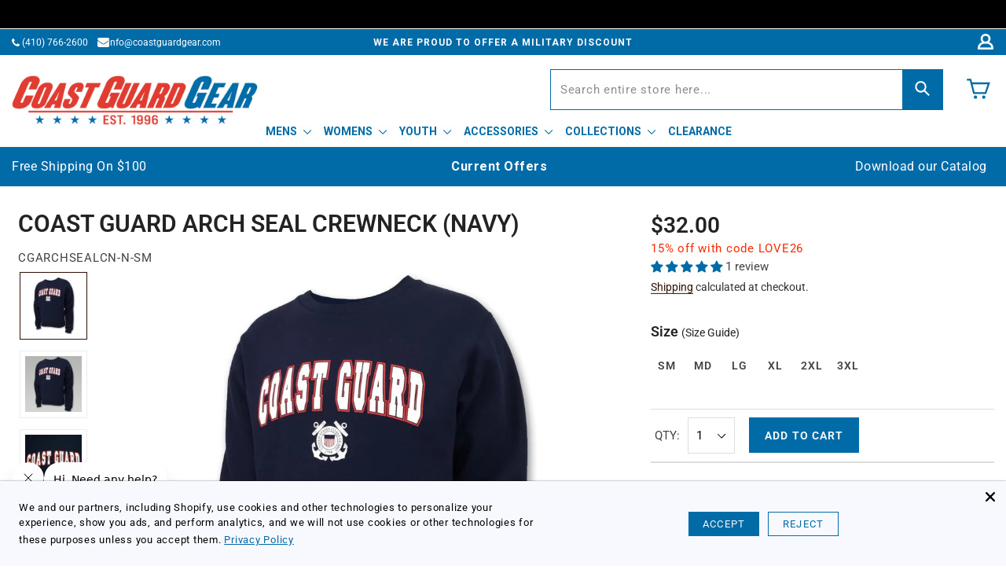

--- FILE ---
content_type: text/css
request_url: https://www.coastguardgear.com/cdn/shop/t/180/assets/ss-theme.css?v=169623059850177236501763704425
body_size: 13888
content:
/** Shopify CDN: Minification failed

Line 503:97 Expected identifier but found "!"
Line 503:107 Expected identifier but found "!"
Line 1391:30 Expected "}" to go with "{"

**/
.product-card { position: relative; }
.product-card:hover .product-card__image-wrapper, .product-card:focus-within .product-card__image-wrapper { opacity: 0.8; }
.product-card:hover .product-card__title, .product-card:focus-within .product-card__title { border-bottom-color: #434343; }
.product-card__image-with-placeholder-wrapper { position: relative; }
.product-card__title { border-bottom: 1px solid transparent; display: inline; }
.select-group { position: relative; z-index: 2; }
.select-group select { background-image: none; background-color: transparent; }
.select-group .icon { height: calc(8em / 16); position: absolute; right: 0; top: 50%; transform: translateY(-50%); width: calc(8em / 16); z-index: -1; }
.select-label { font-size: 0.8em; text-transform: uppercase; }
optgroup { font-weight: 700; }
option { color: #434343; background-color: white; }
select::-ms-expand { display: none; }
.grid--view-items { overflow: auto; margin-bottom: -35px; }
.grid-view-item { margin: 0 auto 35px; }
.custom__item .grid-view-item { margin-bottom: 0; }
.grid-view-item__title { margin-bottom: 0; color: #434343; }
.grid-view-item__meta { margin-top: 8px; }
@media only screen and (max-width:749px) {
	.grid-view-item__title, .grid-view-item__meta { font-size: 0.93333em; }
}
.grid-view-item__link { display: block; }
.grid-view-item__vendor { margin-top: 4px; color: #333333; font-size: 0.86667em; text-transform: uppercase; }
@media only screen and (max-width:749px) {
	.grid-view-item__vendor { font-size: 0.8em; }
}
.grid-view-item__image-wrapper { margin: 0 auto 15px; position: relative; width: 100%; }
.grid-view-item__image { display: block; margin: 0 auto; width: 100%; }
.grid-view-item__image-wrapper .grid-view-item__image { position: absolute; top: 0; }
.grid-view-item--sold-out .grid-view-item__image { opacity: 0.5; }
.grid-view-item__image.lazyload { opacity: 0; }
.list-view-item { margin-bottom: 22px; }
.list-view-item:last-child { margin-bottom: 0; }
@media only screen and (min-width:750px) {
	.list-view-item { border-bottom: 1px solid #e8e9eb; padding-bottom: 22px; }
	.list-view-item:last-child { padding-bottom: 0; border-bottom: 0; }
}
.list-view-item__link { display: table; table-layout: fixed; width: 100%; }
.list-view-item__image { max-height: 95px; }
.list-view-item__image-column { display: table-cell; vertical-align: middle; width: 130px; }
@media only screen and (max-width:749px) {
	.list-view-item__image-column { width: 85px; }
}
.list-view-item__image-wrapper { position: relative; margin-right: 35px; }
@media only screen and (max-width:749px) {
	.list-view-item__image-wrapper { margin-right: 17.5px; }
}
.list-view-item__title-column { display: table-cell; vertical-align: middle; }
.list-view-item__title { color: #434343; font-size: 1.13333em; min-width: 100px; }
@media only screen and (max-width:749px) {
	.list-view-item__title { font-size: 0.93333em; }
}
.list-view-item__sold-out { font-size: 0.93333em; }
.list-view-item__on-sale { color: #b30000; font-size: 0.93333em; }
@media only screen and (max-width:749px) {
	.list-view-item__on-sale { display: none; }
}
.list-view-item__vendor-column { display: table-cell; text-align: center; vertical-align: middle; width: 20%; }
.list-view-item__vendor { font-size: 0.93333em; font-style: italic; }
@media only screen and (max-width:749px) {
	.list-view-item__vendor { font-size: 0.86667em; }
}
.list-view-item__price-column { display: table-cell; text-align: right; vertical-align: middle; width: 20%; font-size: 1.06667em; }
@media only screen and (max-width:749px) {
	.list-view-item__price-column { font-size: 0.93333em; }
}
.list-view-item__price-column .price__vendor, .list-view-item__price-column .price-item__label { display: none; }
.list-view-item__price-column .price__regular, .list-view-item__price-column .price__sale { flex-basis: 100%; }
.list-view-item__price { white-space: nowrap; overflow: hidden; text-overflow: ellipsis; }
.list-view-item__price--reg { color: #b30000; }
@media only screen and (max-width:749px) {
	.list-view-item__price--reg { display: block; }
}
@media only screen and (max-width:749px) {
	.list-view-item__price--sale { display: block; }
}

/*================ TEMPLATES ================*/
.search-bar__form { display: table; width: 100%; position: relative; height: calc(46em / 16); border: 1px solid transparent; }
@media only screen and (max-width:749px) {
	.search-bar__form { width: 100%; }
}
.search-bar__submit .icon { position: relative; top: -1px; width: 1.2rem; height: auto; }
.search-bar__submit, .search-header__submit { display: inline-block; vertical-align: middle; position: absolute; right: 0; top: 0; padding: 0 12px; height: 100%; z-index: 1; }
.search-header__input, .search-bar__input { background-color: transparent; border-radius: 2px; color: #434343; border-color: transparent; padding-right: calc(35em / 16); width: 100%; min-height: 44px; }
.search-header__input::-webkit-input-placeholder, .search-bar__input::-webkit-input-placeholder { color: #434343; opacity: 0.6; }
.search-header__input::-moz-placeholder, .search-bar__input::-moz-placeholder { color: #434343; opacity: 0.6; }
.search-header__input:-ms-input-placeholder, .search-bar__input:-ms-input-placeholder { color: #434343; opacity: 0; }
.search-header__input::-ms-input-placeholder, .search-bar__input::-ms-input-placeholder { color: #434343; opacity: 1; }
.search-bar__input { border: 1px solid transparent; }
.search-bar__input:focus { border-color: transparent; }
.search-bar__close { padding: calc(10em / 16) 0.75em; }
.search-bar__close .icon { vertical-align: top; width: 1.2rem; height: auto; }

/*============================================================================
  The search submit button has pointer-events: none which also
  effects the :hover style. This forces the style to be applied.
==============================================================================*/
.search-header__input:hover + .btn--link { color: #2a2a2a; }

/*================ Mobile Search Bar ================*/
.search-bar { border-bottom: 1px solid #e8e9eb; padding: 0 27.5px; z-index: 1000; }
.search-bar__table { display: table; table-layout: fixed; width: 100%; height: 100%; }
.search-bar__table-cell { display: table-cell; vertical-align: middle; }
.search-bar__form-wrapper { width: 90%; }

/*================ Slideshow control styles ================*/
.price { display: -webkit-flex; display: -ms-flexbox; display: flex; width: 100%; -webkit-flex-wrap: wrap; -moz-flex-wrap: wrap; -ms-flex-wrap: wrap; flex-wrap: wrap; -ms-flex-align: center; -webkit-align-items: center; -moz-align-items: center; -ms-align-items: center; -o-align-items: center; align-items: center; margin-top: 0; margin-bottom: 0; }
@media only screen and (max-width:749px) {
	.price { font-size: 0.93333em; }
}
.price dl { margin-top: 0; }
.price dd { margin: 0 0.5em 0 0; }
.price--unavailable { visibility: hidden; }
.price__regular { color: #333333; }
.price__sale { color: #b30000; display: none; }
.price--on-sale .price__sale { display: block; }
.price__vendor { color: #333333; font-size: 0.9em; font-weight: 400; text-transform: uppercase; letter-spacing: 1px; margin: 5px 0 10px; width: 100%; -ms-flex-preferred-size: 100%; -webkit-flex-basis: 100%; -moz-flex-basis: 100%; flex-basis: 100%; }
.price__unit { -ms-flex-preferred-size: 100%; -webkit-flex-basis: 100%; -moz-flex-basis: 100%; flex-basis: 100%; display: none; }
.price--unit-available .price__unit { display: block; }
.price-item { font-weight: 400; }
.price--on-sale .price-item--regular { text-decoration: line-through; }
.price-unit-price { color: #333333; font-size: 0.8em; }
.price-item__label { display: inline-block; white-space: nowrap; font-weight: 400; }

/*================ Module | Filters and Sort toolbar and selection ================*/
.filters-toolbar-wrapper { border-bottom: 1px solid #e8e9eb; border-top: 1px solid #e8e9eb; margin-bottom: 22px; }
@media only screen and (min-width:750px) {
	.filters-toolbar-wrapper { margin-bottom: 55px; }
}
.filters-toolbar { display: -webkit-flex; display: -ms-flexbox; display: flex; width: 100%; -ms-flex-align: center; -webkit-align-items: center; -moz-align-items: center; -ms-align-items: center; -o-align-items: center; align-items: center; -webkit-flex-wrap: wrap; -moz-flex-wrap: wrap; -ms-flex-wrap: wrap; flex-wrap: wrap; }
.filters-toolbar .icon-chevron-down { fill: black; width: calc(10em / 16); height: calc(10em / 16); right: 8px; }
.filters-toolbar--has-filter { position: relative; }
@media only screen and (max-width:749px) {
	.filters-toolbar--has-filter { border-bottom: none; }
	.filters-toolbar--has-filter .filters-toolbar__item-child { flex-basis: 50%; }
	.filters-toolbar--has-filter .filters-toolbar__item-wrapper { -ms-flex-preferred-size: 100%; -webkit-flex-basis: 100%; -moz-flex-basis: 100%; flex-basis: 100%; }
	.filters-toolbar--has-filter .filters-toolbar__item--count { -ms-flex-preferred-size: 100%; -webkit-flex-basis: 100%; -moz-flex-basis: 100%; flex-basis: 100%; text-align: left; }
	.filters-toolbar--has-filter .filters-toolbar__item--count:before { background-color: #e8e9eb; content: ""; height: 1px; left: 0; position: absolute; top: auto; width: 100%; }
}
.filters-toolbar__item { min-width: 33%; -webkit-flex: 1 1 33%; -moz-flex: 1 1 33%; -ms-flex: 1 1 33%; flex: 1 1 33%; }
.no-flexbox .filters-toolbar__item { text-align: left !important; }
@media only screen and (max-width:749px) {
	.filters-toolbar__item:first-child .filters-toolbar__input { padding-left: 0; }
}
@media only screen and (max-width:749px) {
	.filters-toolbar__item-child { flex-grow: 0; }
}
@media only screen and (max-width:749px) {
	.filters-toolbar__item-child:first-child { margin-right: 2.5rem; }
}
@media only screen and (min-width:750px) {
	.filters-toolbar__item-child:first-child { margin-right: 3rem; }
}
@media only screen and (max-width:749px) {
	.filters-toolbar__item-child .filters-toolbar__input { padding-left: 0; padding-right: 25px; width: 100%; }
}
.filters-toolbar__item-wrapper { display: -webkit-flex; display: -ms-flexbox; display: flex; width: 100%; -webkit-flex: 1 1 33%; -moz-flex: 1 1 33%; -ms-flex: 1 1 33%; flex: 1 1 33%; }
@media only screen and (max-width:749px) {
	.filters-toolbar__item-wrapper { -webkit-justify-content: space-between; -ms-justify-content: space-between; justify-content: space-between; }
}
.filters-toolbar__item--count { min-width: 0; -webkit-flex: 0 1 auto; -moz-flex: 0 1 auto; -ms-flex: 0 1 auto; flex: 0 1 auto; text-align: center; }
@media only screen and (max-width:749px) {
	.filters-toolbar__item--count { -webkit-flex: 0 1 50%; -moz-flex: 0 1 50%; -ms-flex: 0 1 50%; flex: 0 1 50%; text-align: right; }
}
.no-flexbox .filters-toolbar select { width: 100% !important; }
.filters-toolbar__label { display: inline-block; }
@media only screen and (max-width:749px) {
	.filters-toolbar__label { display: block; margin-bottom: 0; margin-top: 8px; }
}
.filters-toolbar__input-wrapper { display: inline-block; }
.filters-toolbar__input { border: 0 solid transparent; overflow: hidden; text-overflow: ellipsis; white-space: nowrap; max-width: 100%; height: 55px; opacity: 1; position: relative; }
.filters-toolbar__item:first-child .filters-toolbar__input { padding-left: 0; }
.no-flexbox .filters-toolbar__input { margin: 0; }
@media only screen and (max-width:749px) {
	.filters-toolbar__input { height: 46px; }
}
.filters-toolbar__input.hidden { opacity: 0; }
.filters-toolbar__input option { text-overflow: ellipsis; overflow: hidden; }
.filters-toolbar__product-count { font-size: 0.93333em; font-style: italic; line-height: 55px; margin-bottom: 0; overflow: hidden; text-overflow: ellipsis; white-space: nowrap; }
@media only screen and (max-width:749px) {
	.filters-toolbar__product-count { font-size: 0.86667em; line-height: 46px; }
}

/*---------- END NOTIFICATION POPUP ------------*/

/*-----------START CHANGE PRODUCT IMAGE ON HOVER---------*/
.grid-view-item__image-wrapper .img-hover { display: none; position: absolute; top: 0; left: 0; z-index: 99; transition: .5s ease; }
.grid-view-item__image-wrapper:hover .img-hover { display: inline; transition: .5s ease; }

/*-----------END CHANGE PRODUCT IMAGE ON HOVER---------*/
.default-address { position: absolute; color: #305cb9 !important; background-color: white; padding: 2px 5px; border-radius: 10px; font-size: 18px !important; border: 1px solid #305cb9; }

/* start pagination */
.pagination-right { max-width: 72%; float: right; width: 100%; }
.pagination .active { background-color: #305cb9 !important; }
.pagination .pagination-number { padding: 5px 8px; background-color: #305cb9ab; color: white; border-radius: 14px; }
.pagination .btn, .pagination .shopify-payment-button .shopify-payment-button__button--unbranded, .shopify-payment-button .pagination .shopify-payment-button__button--unbranded { padding: 0 10px !important; }
.pagination li { display: inline; margin: 0 5px; }

/* end pagination */

/* AFG Search Spring CSS Start */
.filters-toolbar .collection-filter { display: -webkit-flex; display: -ms-flexbox; display: flex; width: 100%; -ms-flex-align: center; -webkit-align-items: center; -moz-align-items: center; -ms-align-items: center; -o-align-items: center; align-items: center; -webkit-flex-wrap: wrap; -moz-flex-wrap: wrap; -ms-flex-wrap: wrap; flex-wrap: wrap; justify-content: end; }
.product-card .product-information .product-content .product-card__title { color: #434343; font-weight: 500; font-size: 14px; float: left; min-height: 34px; line-height: 22px; border: none; }
.filters-toolbar .collection-filter .filters-toolbar__item-child { margin-left: 10px; }
.collection-view button:hover svg, .collection-view button.collection-view--active svg, .collection-view button:hover svg path, .collection-view button.collection-view--active svg path { fill: #006ba6; }
.collection-view button svg, .collection-view button svg path { fill: #0006; }
.collection-view button { height: 31px; width: 32px; line-height: 33px; }
.collection-view button svg { height: 18px; width: 18px; }
.collection-mid-main .tag-list li { display: none; }
span.ku-search-filter-tag.tag.tag--remove {
    display: none !important;
}
.list-view-item__title span.product-card__title {
    border: none;
}
.product-card .product-information .btn, .product-card .product-information .shopify-payment-button .shopify-payment-button__button--unbranded, .shopify-payment-button .product-card .product-information .shopify-payment-button__button--unbranded { display: none; }
.product-card .product-information .product-button .btn, .product-card .product-information .product-button .shopify-payment-button .shopify-payment-button__button--unbranded, .shopify-payment-button .product-card .product-information .product-button .shopify-payment-button__button--unbranded { display: block; }
.template-collection .product-card .product-information .product-content .product-card__title { margin-bottom: 2px; }
.product-card .product-information .product-content a { display: inline-block; }
.product-card .product-information .product-content .product-card__title { color: #434343; font-weight: 500; font-size: 14px; float: left; min-height: 34px; line-height: 22px; border: none; }
.product-card .product-information .product-content .badge-new { display: inline-block; color: #b30000; text-transform: uppercase; font-weight: 700; font-size: 14px; }
.product-card .product-information .product-content .regular-price { font-size: 18px; font-weight: 600; margin-top: 10px; display: flex; flex-flow: row; }
.template-collection .product-card .product-information .product-content .product-card__title>span {
    display: inline-block;
    width: fit-content;
}
.template-collection .product-card .product-information .product-content .product-card__title>span {
    position: static;
    color: #ff0100;
}
.template-collection .product-card .product-information .product-content .product-card__title>span:before{content: normal;}
ul.pro-tag {
    margin: 0;
}
.ss-colelction-header {
    display: flex;
    flex-direction: column;
}
@media(max-width:767px){
.ss-colelction-header {
    display: flex;
    flex-direction: column-reverse;
}}
/* AFG Search Spring CSS End */

/* PLP Design Start */
.collection-mid-main .filters-prt .filters-toolbar > li ul { max-height: 500px !important; overflow: hidden !important; overflow-y: auto !important; }
.collection-mid-main .filters-prt .filters-toolbar > li ul::-webkit-scrollbar { width: 5px; }
.collection-mid-main .filters-prt .filters-toolbar > li ul::-webkit-scrollbar-track { background: #f1f1f1; }
.collection-mid-main .filters-prt .filters-toolbar > li ul::-webkit-scrollbar-thumb { background-color: #888; border-radius: 10px; }
.collection-mid-main .filters-prt .filters-toolbar > li ul::-webkit-scrollbar-thumb:hover { background-color: #555; }
.ss-coll-group-main, .collection-mid-main { position: relative; width: 100%; height: 100%; display: block; }
.collection-mid-main .ss-filter-content-group { min-height: 500px; }
.collection-mid-main .ss-filter-content-group:before { content: ""; position: absolute; top: 35%; left: 50%; width: 50px; height: 50px; border-radius: 50%; display: flex; justify-content: center; align-items: center; border: 2px solid #eee; border-top-color: #000; animation: spin 1s linear infinite; z-index: 999; }
.collection-mid-main .ss-filter-content-group:has(.ss__content):before, .ss-coll-group-main:has(.ss__content) .ss-filter-content-group:before { content: normal; }
.filters-toolbar-wrapper { display: none; }
.collection-mid-main:has(.searchspring-content) .filters-toolbar-wrapper, .ss-coll-group-main:has(.ss__content) .filters-toolbar-wrapper { display: block; }
@keyframes spin {
	0% { transform: rotate(0deg); }
	100% { transform: rotate(360deg); }
}
.collection-mid-main .grid .badges .badges-right .badge-under-armour.badge-under-armour-vendor, .collection-mid-main .badges .badges-right .badge-under-armour.badge-under-armour-vendor { background-image: url("//www.armedforcesgear.com/cdn/shop/t/225/assets/under-armour.png?v=87520382053094550901722950342"); width: 40px; height: 34px; top: 2%; z-index: 2; background-position: center center; background-repeat: no-repeat; background-size: 100% 100%; position: relative; }
.collection-mid-main .grid .badges .badges-right .badge-champion.badge-under-armour-mfield, .collection-mid-main .badges .badges-right .badge-champion.badge-under-armour-mfield { background-image: url("//www.armedforcesgear.com/cdn/shop/t/225/assets/champion.png?v=155006146230240770531722950342"); width: 40px; height: 40px; top: 2%; z-index: 2; background-position: center; background-repeat: no-repeat; background-size: contain; position: relative; }
.collection-mid-main .grid .badges .badges-right .badge-under-armour.badge-under-armour-tag, .collection-mid-main .badges .badges-right .badge-under-armour.badge-under-armour-tag { background-image: url("//www.armedforcesgear.com/cdn/shop/t/225/assets/usa-image.png?v=129877205523555836401722950342"); width: 40px; height: 40px; top: 2%; z-index: 2; background-position: center; background-repeat: no-repeat; background-size: contain; position: relative; }
.collection-mid-main .grid .badges .badges-right .badge-under-armour-vendor, .collection-mid-main .badges .badges-right .badge-under-armour-vendor { right: 0%; }
body.list-view .collection-mid-main .grid .badges .badges-right .badge-under-armour-vendor, body.list-view .collection-mid-main .badges .badges-right .badge-under-armour-vendor { right: 2%; }
.collection-mid-main .grid .badges .badges-right .badge-under-armour-tag
.collection-mid-main .badges .badges-right .badge-under-armour-tag { right: 0%; }
body.list-view .collection-mid-main .grid .badges .badges-right .badge-under-armour-tag, body.list-view .collection-mid-main .badges .badges-right .badge-under-armour-tag { right: 2%; }
.collection-mid-main .grid .badges .badges-right .badge-under-armour-mfield, .collection-mid-main .badges .badges-right .badge-under-armour-mfield { right: 0%; }
body.list-view .grid .grid__item .grid-product__content .grid__item-image-wrapper .image-wrap .badges .badges-right .badge-under-armour-mfield { right: 2%; }
.collection-mid-main { padding-bottom: 0 !important; }
.filters-toolbar select { padding-right: 30px !important; }
.collection-list .main-content .list-view-items .list-view-item .list-view-item__image-column { padding-right: 5px; }
body.template-search .kuSortby select { max-width: fit-content !important; padding: 0 25px 0 10px !important; }
.collection-mid-main .ss-filter-content-group .ss__content .product-card .product-information .product-price-buy { margin-top: 5px !important; }
@media (max-width:767px) {
	.collection-mid-main .ss-filter-content-group .ss__content .product-card .product-information .product-price-buy { margin-top: 0 !important; }
	.collection-mid-main .ss-filter-content-group:before { top: 25%; left: 46%; width: 30px; height: 30px; }
	.collection-mid-main .ss-filter-content-group #searchspring-sidebar { display: none; }
	.collection-mid-main .ss-filter-content-group .mob-flt-header .filters-toolbar__item-child label { display: none; }
	.ss-coll-group-main:has(.ss__content) .filters-toolbar-wrapper { display: none; }
	.collection-mid-main .ss-filter-content-group .mob-flt-header { display: flex; flex-flow: row wrap; flex-direction: row-reverse; justify-content: space-between; align-items: center; background: #ebebeb; }
	.collection-mid-main .ss-filter-content-group .mob-flt-header .filters-toolbar__item-child { margin-bottom: 0; padding: 0; width: 65%; float: left; border-bottom: none; border-top: none; }
	.collection-mid-main .ss-filter-content-group .mob-flt-header .filters-toolbar__item-child .filters-toolbar__input { background-image: none; background-color: transparent; border-radius: 0; height: 30px; outline: none !important; padding: 2px 25px 0 12px; font-size: 12px; font-weight: 600; min-width: 60px; padding-left: 15px; border: none; }
	.collection-mid-main .ss-filter-content-group .mob-flt-header .ss__slideout__button button { display: flex; float: right; width: auto; margin: 0; text-align: center; border: none; position: relative; text-transform: uppercase; font-size: 11px; letter-spacing: 1px; font-weight: 600; color: #000; cursor: pointer; background: transparent; height: 33px; justify-content: center; align-items: center; }
	.collection-mid-main .ss-filter-content-group .mob-flt-header .filters-toolbar__item-child .filters-toolbar__input {
        border-radius: 0;
        font-family: Roboto, sans-serif;
        border: none;
        font-size: 12px !important;
        letter-spacing: 0;
        color: #000;
}
.collection-mid-main .ss-filter-content-group .mob-flt-header .ss__slideout__button button {
    margin: 0;
    padding: 8px 10px 8px 30px;
    text-align: center;
    text-transform: uppercase;
    color: #000;
    font-size: 11px;
    letter-spacing: 1px;
    font-weight: 600;
    cursor: pointer;
    font-family: 'Roboto';
    letter-spacing: 1px;
}
	.collection-mid-main .ss-filter-content-group .mob-flt-header .ss__slideout--active .filters-prt { left: 0 !important; }
	.collection-bnr.subcategory-bnr .section-header h1, .collection-bnr.subcategory-bnr .section-header .h1 { margin: 0 !important; padding: 10px 0 !important; }
	.collection-mid-main .ss-filter-content-group .mob-flt-header .ss__slideout { display: none; }
	.collection-mid-main .ss-filter-content-group .mob-flt-header .ss__overlay.ss__overlay--active { background: #00000080; transform: scaleY(1.5); position: fixed; top: 0; left: 0; width: 100vw; height: 100vh; z-index: 9999; }
	.template-search[style*="overflow:hidden"] .ss-filter-content-group #searchspring-sidebar, .collection[style*="overflow:hidden"] .ss-filter-content-group #searchspring-sidebar { display: block !important; }
	.template-search[style*="overflow:hidden"] .ss-filter-content-group #searchspring-sidebar .filters-prt, .collection[style*="overflow:hidden"] .ss-filter-content-group #searchspring-sidebar .filters-prt, .search-results[style*="overflow:hidden"] .ss-filter-content-group #searchspring-sidebar .filters-prt { left: 0 !important; }
	.template-search[style*="overflow:hidden"] .site-header, .template-collection.collection[style*="overflow:hidden"] .site-header, .search-results[style*="overflow:hidden"] .site-header, .search[style*="overflow:hidden"] .site-header { z-index: -1; }
	.collection-bnr.subcategory-bnr { min-height: 90px !important; }
	.collection-mid-main .ss-filter-content-group .mob-flt-header .filters-toolbar__item-child svg.icon.icon-chevron-down { fill: #000; width: .625em; height: .625em; right: 8px; }
	svg.icon.icon--wide.icon-chevron-down path.cls-1 { fill: inherit; stroke: inherit; }
	.collection-list .main-content .list-view-items .list-view-item .list-view-item__image-column { padding-right: 10px; }
	body.template-search .kuSortby select { padding: 0 20px 0 10px !important; }
	body.template-search .kuSortby:after { padding: 3px !important; right: 10px !important; top: 9px !important; transition: all .3s ease; }
}

/* PLP Design End */

/* Recommended product in plp start */
div[searchspring-recommend] > section.recommendation-scn { clear: both; width: 100%; position: relative; padding-left: 15px; padding-right: 15px; max-width: 1400px; margin: 20px auto 0px !important; }
div[searchspring-recommend] > section.recommendation-scn h3.ss__recommendation__title, div[searchspring-recommend] > section.recommendation-scn .ss__recommendation__title.h3 { padding: 0px 0px 12px; font-weight: bold; margin: 0px; font-size: 18px; text-align: center; color: #232323; line-height: 1.5; letter-spacing: normal; font-family: Roboto, sans-serif; text-transform: capitalize; }
div[searchspring-recommend] > section.recommendation-scn .product-card .product-information .product-button .btn svg, div[searchspring-recommend] > section.recommendation-scn .product-card .product-information .product-button .shopify-payment-button .shopify-payment-button__button--unbranded svg, .shopify-payment-button div[searchspring-recommend] > section.recommendation-scn .product-card .product-information .product-button .shopify-payment-button__button--unbranded svg { display: none; }
div[searchspring-recommend] > section.recommendation-scn .product-card .product-information .product-content { text-align: center; }
div[searchspring-recommend] > section.recommendation-scn .product-card .product-information .product-price-buy { display: block; text-align: center; margin-top: 0 !important; }
div[searchspring-recommend] > section.recommendation-scn .product-card .product-information .product-content .price { display: flex; justify-content: center; }
div[searchspring-recommend] > section.recommendation-scn .product-card .product-information .product-content .h4.grid-view-item__title.product-card__title { font-weight: 500; min-height: 46px; line-height: 22px; text-transform: capitalize; width: 100%; text-align: center; text-decoration: none !important; margin: 15px 0px 10px; padding: 0px; clear: both; font-size: 14px; color: #434343; font-family: Roboto, sans-serif; -webkit-line-clamp: 2; -webkit-box-orient: vertical; overflow: hidden; height: 2.6em; display: block; }
div[searchspring-recommend] > section.recommendation-scn .product-card .product-information .product-button .btn, div[searchspring-recommend] > section.recommendation-scn .product-card .product-information .product-button .shopify-payment-button .shopify-payment-button__button--unbranded, .shopify-payment-button div[searchspring-recommend] > section.recommendation-scn .product-card .product-information .product-button .shopify-payment-button__button--unbranded { width: auto; margin: auto; display: table; min-width: 140px; background: #006ba6; border-color: #006ba6; position: relative; top: 0; text-align: center; text-align-last: center; font-family: 'Roboto', sans-serif; padding: 0 10px; font-size: 14px; text-transform: uppercase; cursor: pointer; box-shadow: none; height: 40px; line-height: 40px; border-radius: 0; font-weight: 600; transition: ease all 0.55s; color: #fff; text-decoration: none; min-height: inherit;letter-spacing:0; }
div[searchspring-recommend] > section.recommendation-scn .product-card .product-information .product-button .btn svg, div[searchspring-recommend] > section.recommendation-scn .product-card .product-information .product-button .shopify-payment-button .shopify-payment-button__button--unbranded svg, .shopify-payment-button div[searchspring-recommend] > section.recommendation-scn .product-card .product-information .product-button .shopify-payment-button__button--unbranded svg { display: none; }
div[searchspring-recommend] > section.recommendation-scn .product-card .product-information .product-button { width: auto !important; margin: 0 auto; }
div[searchspring-recommend] > section.recommendation-scn .product-card .product-information .product-button .btn:hover, div[searchspring-recommend] > section.recommendation-scn .product-card .product-information .product-button .shopify-payment-button .shopify-payment-button__button--unbranded:hover, .shopify-payment-button div[searchspring-recommend] > section.recommendation-scn .product-card .product-information .product-button .shopify-payment-button__button--unbranded:hover { background: #006ba6 !important; border-color: #006ba6!important; }
div[searchspring-recommend] > section.recommendation-scn .product-card .product-content .tall_sizes { justify-content: center !important; }
div[searchspring-recommend]>section.recommendation-scn .ss-color-wrapper {
    display: none;
}
div[searchspring-recommend]>section.recommendation-scn .product-card .product-information .product-content .h4.grid-view-item__title.product-card__title {
    margin-bottom: 0;
}
div[searchspring-recommend]>section.recommendation-scn h3.ss__recommendation__title {
    padding: 0px 0px 12px;
    margin-bottom: 30px;
}
@media (max-width:767px) {
			div[searchspring-recommend]>section.recommendation-scn .product-card .product-information .product-content .h4.grid-view-item__title.product-card__title {
    margin: 15px 0px 10px;
}
	div[searchspring-recommend] > section.recommendation-scn .product-card .product-information .product-content .h4.grid-view-item__title.product-card__title { font-size: 13px; }
	div[searchspring-recommend] > section.recommendation-scn .product-card .product-information .product-price-buy .product-button .btn, div[searchspring-recommend] > section.recommendation-scn .product-card .product-information .product-price-buy .product-button .shopify-payment-button .shopify-payment-button__button--unbranded, .shopify-payment-button div[searchspring-recommend] > section.recommendation-scn .product-card .product-information .product-price-buy .product-button .shopify-payment-button__button--unbranded { font-size: 14px !important; color: #fff !important; appearance: none; border-radius: 0 !important; }
	div[searchspring-recommend] > section.recommendation-scn .product-card .grid-view-item__image-wrapper { max-height: fit-content !important; }
	div[searchspring-recommend] > section.recommendation-scn .product-card .grid-view-item__image { height: 100%; }
	div[searchspring-recommend]>section.recommendation-scn .ProductList .slick-arrow {
    display: block !important;
}
div[searchspring-recommend]>section.recommendation-scn .ProductList .slick-arrow.slick-next {
    right: 15px;
}

div[searchspring-recommend]>section.recommendation-scn .ProductList .slick-arrow.slick-prev {
    left: 15px;
}

div[searchspring-recommend]>section.recommendation-scn  .grid-view-item.product-card {
    margin: 0px 0.5em;
}
}
.search .collection-mid-main .section-header.text-center { padding: 40px 0 !important; }

/* PLP rescponsive filter header style */
@media (max-width:767px) {
	.search-results .main-content .page-width, .search .main-content .page-width { padding-left: 0; padding-right: 0; }
	.search-results .collection-mid-main .ss-filter-content-group div#searchspring-content .ss__content .grid, .search .collection-mid-main .ss-filter-content-group div#searchspring-content .ss__content .grid { padding-left: 15px; padding-right: 15px; }
	.search-results .collection-mid-main .ss-filter-content-group div#searchspring-content .ss__content .grid .grid__item { padding: 0 !important; }
	.collection-mid-main .ss-filter-content-group div#searchspring-content .mob-flt-header { width: 100%; top: 163px; z-index: 999; left: 0; padding: 0 !important; height: auto; position: -webkit-sticky; position: sticky; transform: translateY(-107px); }
	.search-results .collection-mid-main .ss-filter-content-group div#searchspring-content .mob-flt-header { width: 100%; top: 0; z-index: 999; left: 0; padding: 0 !important; height: auto; position: -webkit-sticky; position: sticky; transform: translateY(-194px); }
	.search .collection-mid-main .ss-filter-content-group div#searchspring-content .mob-flt-header { width: 100%; top: 0; z-index: 999; left: 0; padding: 0 !important; height: auto; position: -webkit-sticky; position: sticky; transform: translateY(-199px);    /* transform: translateY(-332px); */ }
	.template-search .page-container .page-width .section-header.text-center { margin-top: 33px; }
	.template-collection[style*="overflow:hidden"] .page-container:has(.ss__overlay.ss__overlay--active), .search-results[style*="overflow:hidden"] .page-container:has(.ss__overlay.ss__overlay--active), .search[style*="overflow:hidden"] .page-container:has(.ss__overlay.ss__overlay--active) { overflow: unset; }
	.collection-mid-main .ss-filter-content-group div#searchspring-content .mob-flt-header .section-header { display: none; }
	.js-drawer-open.js-drawer-open-top .ss-filter-content-group div#searchspring-content .mob-flt-header { z-index: 99 !important; }
	.template-collection div#shopify-section-collection-template .collection-bnr.subcategory-bnr { margin-top: 33px; padding: 20px 0; }
	.fixed-header .ss-filter-content-group div#searchspring-content .mob-flt-header { top: 0px !important; transform: translateY(49px) !important; position: fixed !important; }
	.fixed-header .ss-filter-content-group div#searchspring-content .list-view-items, .fixed-header .ss-filter-content-group div#searchspring-content .grid.grid--view-items, .search-results.fixed-header .ss-filter-content-group div#searchspring-content .ss__content { margin-top: 33px; }
	.search-results.fixed-header .ss-filter-content-group div#searchspring-content .list-view-items, .search-results.fixed-header .ss-filter-content-group div#searchspring-content .grid.grid--view-items { margin-top: 0; }
	.search-bar .search-bar__form-wrapper { top: 60px !important; }
	body:not(.js-drawer-open) .klevu-fluid .klevu-pt-rs-hover { display: none !important; left: 50% !important; transform: translatex(-50%); }
		.collection-bnr.subcategory-bnr header.section-header {
    padding-top: 59px;
}
}

/* search page style */
.template-search div#searchspring-search-page-sidebar .ss__sidebar div#klevuNarrowByLabel { font-size: 18px; font-weight: 600; margin: 0; background: rgba(0, 0, 0, 0) none repeat scroll 0 0; border: 0; max-width: 245px; padding: 5px !important; color: #414042 !important; }
.product-card .product-information .product-content .product-card__title > .badge-clearance, .product-card .product-information .product-content .product-card__title > .badge-sale, .product-card .product-information .product-content .product-card__title > .badge-new { margin-right: 3px; }
@media (max-width:767px) {
	.template-search .section-header { background-repeat: no-repeat; padding: 80px 0; background-size: cover; background-position: center; background-color: #f5f5f5; margin-bottom: 40px; width: 100vw; position: relative; margin-left: -50vw; left: 50%; }
	.template-search .section-header { padding: 20px 10px; }
	.template-search .section-header .grid__item { padding-left: 0 !important; }
	.template-search .section-header .grid { margin-left: initial; }
}

/* collection all style */
.template-collection .ss-filter-content-group .ss__filter-messages__content { text-align: center; }
.template-collection .filters-toolbar .collection-filter .ss__search-header--noresults { text-align: center; justify-content: center; display: flex; width: 100%; }
@media (max-width:767px) {
	.template-collection .ss-filter-content-group #searchspring-sidebar { display: block !important; }
}
.template-search .section-header { padding: 40px 0 !important; }
#searchspring-sidebar .collection-mid-main .filters-toolbar__item #ku-search-filter-tags .ku-search-filter-tag, .collection[style*="overflow:hidden"] .ss-filter-content-group #searchspring-sidebar .filters-prt .filters-toolbar__item #ku-search-filter-tags .ku-search-filter-tag { position: relative; display: inline-flex; width: auto; padding: 2px 2px 2px 5px; font-size: 14px; margin-left: auto; }
#searchspring-sidebar .collection-mid-main .filters-toolbar__item #ku-search-filter-tags .ku-search-filter-remove-all a { font-size: 14px; }
#searchspring-sidebar .collection-mid-main .filters-toolbar__item #ku-search-filter-tags a.ss-list-link.ss__filters__clear-all.pdt-clear-filter { display: none; }
#searchspring-sidebar .collection-mid-main .filters-toolbar__item #ku-search-filter-tags .ku-search-filter-tag a.btn, #searchspring-sidebar .collection-mid-main .filters-toolbar__item #ku-search-filter-tags .ku-search-filter-tag .shopify-payment-button a.shopify-payment-button__button--unbranded, .shopify-payment-button #searchspring-sidebar .collection-mid-main .filters-toolbar__item #ku-search-filter-tags .ku-search-filter-tag a.shopify-payment-button__button--unbranded { width: auto; background: transparent; border: none; height: 15px !important; padding: 0; padding-left: 2px; position: relative; display: flex; }
#searchspring-sidebar .collection-mid-main .filters-toolbar__item #ku-search-filter-tags .ku-search-filter-remove-all a:hover { border-bottom: 1px solid #000; }
#searchspring-sidebar .collection-mid-main .filters-toolbar__item #ku-search-filter-tags .ku-search-filter-tag a.btn svg path, #searchspring-sidebar .collection-mid-main .filters-toolbar__item #ku-search-filter-tags .ku-search-filter-tag .shopify-payment-button a.shopify-payment-button__button--unbranded svg path, .shopify-payment-button #searchspring-sidebar .collection-mid-main .filters-toolbar__item #ku-search-filter-tags .ku-search-filter-tag a.shopify-payment-button__button--unbranded svg path { fill: #000 !important; stroke: #000 !important; }
.search-results .collection-mid-main .ss-filter-content-group div#searchspring-content .pagination { margin-bottom: 40px; }
@media (max-width:767px) {
	.search-results .grid .grid__item .section-header.text-center, .template-search .grid .grid__item .section-header.text-center { margin-top: 33px; }
	.collection-mid-main .badges .badges-right .badge-under-armour.badge-under-armour-tag, .collection-mid-main .badges .badges-right .badge-under-armour-vendor, .collection-mid-main .badges .badges-right .badge-under-armour-tag, .collection-mid-main .badges .badges-right .badge-under-armour-mfield, .collection-mid-main .badges .badges-right .badge-under-armour { left: -20px; }
	.klevu-fluid .klevu-pt-rs-hover { top: 114px !important; }
}

/* when no data was found */
.collection-mid-main div#Collection { position: relative; }
.collection-mid-main .ss-filter-content-group #searchspring-sidebar .ss__sidebar .ss__filter-messages { text-align: center; }
.collection-mid-main .searchspring-content .list-view-items .list-view-item .list-view-item__title-column .list-view-item__title > .product-card__title, .collection-mid-main #searchspring-content .list-view-items .list-view-item .list-view-item__title-column .list-view-item__title > .product-card__title { display: none; }
.collection-mid-main .searchspring-content .list-view-items .list-view-item .list-view-item__title-column, .collection-mid-main #searchspring-content .list-view-items .list-view-item .list-view-item__title-column { color: #434343; font-weight: 500; font-size: 14px; float: left; min-height: inherit; width: 100%; }
.collection-mid-main div#Collection:has(.grid__item.small--text-center) .filters-prt, .collection-mid-main div#Collection:has(.grid__item.small--text-center) .pagination { display: none; }
.collection-mid-main div#Collection .grid__item.small--text-center { width: 100%; padding: 0; }
@media only screen and (max-width:640px) {
	.collection-mid-main .ss-filter-content-group #searchspring-sidebar { display: block; }
}

/* Issue in search when redirect from mobile view to desktop view */
.template-search .main-content .list-view-items { display: table; width: 100%; max-width: 1400px; padding: 0 15px 55px; margin: 0 auto; }
.template-search .main-content:has(.list-view-items) #AjaxinatePagination .loader { display: none; }
.template-collection .product-card .list-view-items .list-view-item .list-view-item__title-column .price__regular s, .search .product-card .product-information .product-content s.price-item, .search-results .product-card .product-information .product-content s.price-item, .search .list-view-items .list-view-item .list-view-item__title-column .price__regular s, .search-results .list-view-items .list-view-item .list-view-item__title-column .price__regular s, .template-collection .list-view-items .list-view-item .list-view-item__title-column .price__regular s, .template-collection .product-card .product-information .product-content .price.price--on-sale .price-item--regular, .template-collection .product-card .product-information .product-price-buy s, .search-list .list-view-items .list-view-item .list-view-item__title-column .price--on-sale .price-item--regular { text-decoration: none !important; }
.search .product-card .product-information .product-content .price-item, .search-results .product-card .product-information .product-content .price-item, .search-results .list-view-items .list-view-item .list-view-item__title-column .list-view-item__price-column .price__sale .ss__price, .template-collection .product-card .product-information .product-content .price-item, .template-collection .list-view-items .list-view-item .list-view-item__title-column .list-view-item__price-column .price-item.price-item--sale, .search .list-view-items .list-view-item .list-view-item__title-column .list-view-item__price-column .price__sale .price-item, .search-list .list-view-items .list-view-item .list-view-item__title-column .list-view-item__price-column .price__sale { text-decoration: line-through; }
.product-card .product-information .product-content .product-card__title > .tall_sizes { color: #b30000; }
.search-results .main-content .grid .grid__item.medium-up--five-sixths.medium-up--push-one-twelfth { width: 100%; left: 0 !important; }
.search-results .main-content .grid .grid__item { padding-left: 33px !important; }
.template-collection .list-view-items .list-view-item .list-view-item__image-column .list-view-item__image-wrapper .list-view-item__image.img-hover, .search-results .list-view-items .list-view-item .list-view-item__image-column .list-view-item__image-wrapper .list-view-item__image.img-hover, .search .list-view-items .list-view-item .list-view-item__image-column .list-view-item__image-wrapper .list-view-item__image.img-hover { display: none; }
.template-collection[style*="overflow:hidden"] div#___ratingbadge_0, .search-results[style*="overflow:hidden"] div#___ratingbadge_0, .search[style*="overflow:hidden"] div#___ratingbadge_0 { z-index: 0 !important; }
.template-search .section-header h1, .template-search .section-header .h1 { background: #fff !important; margin: 0 !important; }
@media (max-width:767px) {
	.search-results .main-content .grid .grid__item { padding-left: 0 !important; }
	html:has(.js-drawer-open) body.js-drawer-open { height: 100%; overflow: hidden !important; position: fixed; top: 0; }
	html:has(.js-drawer-open) body.js-drawer-open .search-bar__table, body.js-drawer-open-top .page-container.drawer-page-content { overflow: hidden !important; height: 100% !important; }
	.search .collection-mid-main .ss-filter-content-group div#searchspring-content .ss__content .grid .grid__item, .search-results .collection-mid-main .ss-filter-content-group div#searchspring-content .ss__content .grid .grid__item { padding-left: 7px; }
	body.search-results:has(.kuContainer.kuFiltersLeft) .kuContainer.kuFiltersLeft { padding: 0 15px !important; }
	body.search-results:has(.kuContainer.kuFiltersLeft) .section-header.text-center { margin-top: 0 !important; }
	#searchspring-sidebar .collection-mid-main .filters-toolbar__item #ku-search-filter-tags .ku-search-filter-tag, .collection[style*="overflow:hidden"] .ss-filter-content-group #searchspring-sidebar .filters-prt .filters-toolbar__item #ku-search-filter-tags .ku-search-filter-tag { font-size: 11px; }
	.collection-mid-main .filters-toolbar__item .filterby-info .filterby-clear { flex-direction: column; align-items: self-start; }
	#searchspring-sidebar .collection-mid-main .ku-search-filter-remove, .ku-search-filter-remove-all { white-space: nowrap; }
}

/* price style */
.product-card .product-information .product-content .price--on-sale .price-item.price-item--regular { text-decoration: line-through !important; }
@media (max-width:767px) {
	.template-collection div#shopify-section-collection-template .collection-bnr.subcategory-bnr { max-height: 50px !important; }
}
div[searchspring-recommend] > section.recommendation-scn .product-card .product-information { position: relative; }
div[searchspring-recommend] > section.recommendation-scn .product-card .product-information .product-button .btn[name="size"], div[searchspring-recommend] > section.recommendation-scn .product-card .product-information .product-button .shopify-payment-button [name="size"].shopify-payment-button__button--unbranded, .shopify-payment-button div[searchspring-recommend] > section.recommendation-scn .product-card .product-information .product-button [name="size"].shopify-payment-button__button--unbranded { position: absolute; bottom: 10px; opacity: 0; }
div[searchspring-recommend] > section.recommendation-scn .product-card .product-information .product-button.view-button .btn[name="size"], div[searchspring-recommend] > section.recommendation-scn .product-card .product-information .product-button.view-button .shopify-payment-button [name="size"].shopify-payment-button__button--unbranded, .shopify-payment-button div[searchspring-recommend] > section.recommendation-scn .product-card .product-information .product-button.view-button [name="size"].shopify-payment-button__button--unbranded { position: absolute; bottom: -100px; opacity: 2; }
div[searchspring-recommend] > section.recommendation-scn .product-card .product-information .product-button.view-button .btn, div[searchspring-recommend] > section.recommendation-scn .product-card .product-information .product-button.view-button .shopify-payment-button .shopify-payment-button__button--unbranded, .shopify-payment-button div[searchspring-recommend] > section.recommendation-scn .product-card .product-information .product-button.view-button .shopify-payment-button__button--unbranded { opacity: 0; }
div[searchspring-recommend] > section.recommendation-scn .product-card .product-information .product-button.view-button .btn, div[searchspring-recommend] > section.recommendation-scn .product-card .product-information .product-button.view-button .shopify-payment-button .shopify-payment-button__button--unbranded, .shopify-payment-button div[searchspring-recommend] > section.recommendation-scn .product-card .product-information .product-button.view-button .shopify-payment-button__button--unbranded { opacity: 1; }
div[searchspring-recommend] > section.recommendation-scn .product-card .product-information .product-button.view-button { position: relative; overflow: hidden; }
.collection-bnr.subcategory-bnr { padding: 0; min-height: 110px; background-color: #fff; }
.collection-bnr.subcategory-bnr .section-header { padding: 0 15px; max-width: 1400px; margin: 0 auto; min-height: auto; text-align: left !important; width: 100%; }
.collection-bnr.subcategory-bnr .section-header h1 { padding: 0 0 0 24%; text-align: left; background: transparent; width: 100%; }
.section-header .section-header--right .collection-view button[title="List view"] { margin-left: 10px; }
.template-collection .product-card .product-information .product-content .product-card__title > span { margin: 0 5px 0 0; }
.template-collection .product-card .product-information .product-price-buy { max-width: 100%; font-size: 18px; font-weight: 600; margin-top: 10px; }

/* .template-collection .product-card .product-information .product-price-buy  .special-price span,
.template-collection .product-card .product-information .product-price-buy  .special-price{
    color: #b30000;
    margin-left: 3px;
} */
.template-collection .product-card .product-information .product-price-buy s { text-decoration: none; }
.template-collection .product-card .product-information .product-price-buy .price--on-sale s { text-decoration: line-through; }
@media(max-width:767px) {
	.collection-bnr.subcategory-bnr .section-header h1 { padding: 0; }
}

/*****/

/*---- START: Change Variant Selectors Dropdowns -------*/
.v-color-group .swatch-element { display: block; width: 100%; }
.product-template-main .swatch.swatch-color .v-color-group .swatch-element { width: 100%; padding: 6px 10px; border-bottom: #dbdbdb 1px solid; margin: 0px; }
.color-slt-list-group { position: relative; }
.product-template-main  .swatch.swatch-color .v-color-group label { min-width: unset !important; !importa; !importat; border: none; line-height: 1.6; height: 100% !important; font-weight: 400; }
.product-template-main .swatch.swatch-color .v-color-group .swatch-element.selected  label { border: none !important; padding: 0; }
.product-template-main .swatch.swatch-color .v-color-group .swatch-element { cursor: pointer; }
.v-color-group { position: absolute; top: 100%; left: 0px; background-color: #fff; border: #ccc 1px solid; z-index: 9; display: none; overflow: auto; max-height: 250px; max-width: 186px; width: 100%; }
.select-clr-show-list .v-color-group { display: block; max-width: 186px; }
.select-color-option { font-size: 14px; border: #ccc 1px solid; padding: 8px 23px 8px 10px; cursor: pointer; position: relative; min-width: 186px; display: inline-block; }
.select-color-option:after { content: ""; background-image: url(//www.armedforcesgear.com/cdn/shop/t/233/assets/ico-select.svg); background-repeat: no-repeat; background-position: right 10px center; position: absolute; right: 10px; top: 50%; transform: translateY(-50%); width: 25px; height: 16px; }
.product-template-main .swatch.swatch-color .v-color-group .swatch-element:hover { background-color: #1967d2; color: white; }
.product-template-main .swatch.swatch-color .v-color-group .swatch-element:hover .color-name-option { border-radius: unset; background: transparent; }
.product-template-main .swatch.swatch-color .v-color-group .swatch-element.selected { background-color: #1967d2; color: white; }
.product-template-main .swatch.swatch-color .v-color-group .swatch-element.selected .color-name-option { border-radius: unset; background: transparent; }

/*---- END: Change Variant Selectors Dropdowns -------*/

/* Price and compare price in plp start */
.template-collection .product-card .product-information .product-content  .price.price--on-sale .price-item.price-item--regular, .template-search .product-card .product-information .product-content  .price.price--on-sale .price-item.price-item--regular { text-decoration: line-through !important; }
.template-collection .product-card .product-information .product-content  .price.price--on-sale .price-item.price-item--sale, .template-search .product-card .product-information .product-content  .price.price--on-sale .price-item.price-item--sale { text-decoration: none; }

/* Price and compare price in plp end */

/* recommended section plp css start */
.collection-mid-main .ss-filter-content-group { margin-bottom: 40px !important; }
.cbar-wdes-wrapper .cbar-wdes-item-box .bari-discounted-price { color: #575757; text-decoration: line-through; font-size: 18px; font-weight: 700; }
.cbar-wdes-wrapper .cbar-wdes-item-box .bari-sale-price { color: #B30000; font-size: 18px; font-weight: 700; }

/* recommended section plp css end */

/* color swatches on plp css start */
.product-card .colors { display: flex; align-items: center; flex-wrap: wrap; margin-top: 15px; }
.grid__item .product-information .product-content:has(.tall_sizes) .colors { margin-top: 15px; }
.product-card .colors.searchspring li { list-style: none; flex: 1 0 20px; max-width: 20px; margin: 5px; width: 20px; height: 20px; line-height: 20px; text-align: center; position: relative; }
.product-card .colors.searchspring li > button { display: block; width: inherit; height: inherit; background-repeat: no-repeat; background-size: cover; background-position: center; border-radius: 50%; border: 1px solid gray; padding: 0px; }
.product-card .colors.searchspring li.current::before { content: ""; display: block; width: 26px; height: 26px; border-radius: 50%; border: 1.5px solid #1c1b1b; position: absolute; left: 50%; top: 50%; transform: translate(-50%, -50%); }
.product-card .colors.searchspring li.ProductItem__ColorSwatchItem { font-size: 16px; font-weight: 500; }
.product-card .colors.searchspring li.ProductItem__ColorSwatchItem.hidden { display: none; }
.grid__item .product-card:hover .grid-view-item__image.img-hover { display: none; }
.grid__item .product-card:hover .grid-view-item__image { display: block; }
.grid__item .grid-view-item .grid-view-item__link:hover img.grid-view-item__image.lazyloaded { display: none; }
.grid__item .grid-view-item .grid-view-item__link:hover img.grid-view-item__image.lazyloaded.img-hover { display: block; }
.grid__item .product-card:hover .product-card__image-wrapper, .grid__item .product-card:focus-within .product-card__image-wrapper { opacity: 1; }
.grid__item .grid-view-item .grid-view-item__link:hover .product-card__image-wrapper, .grid__item .grid-view-item .grid-view-item__link:focus-within .product-card__image-wrapper { opacity: 0.8; }
@media (max-width:767px) {
	.grid__item .product-information .product-content:has(.tall_sizes) .colors { margin-top: 0px; }
	.product-card .colors { margin-top: 0px; }
	.ss__content ul.grid.grid--uniform.grid--view-items { display: flex; flex-flow: row wrap; }
	.ss__content ul.grid li.grid__item.grid__item--collection-template.small--one-half.medium-up--one-quarter { width: 50%; }
}

/* color swatches on plp css end */
body .product-card .product-information .product-content, body .product-card .product-information { position: static; }

.product-card .product-information .product-content .product-card__title .tooltip .tooltiptext { display: none }
.product-card .grid-view-item__image { height: 220px !important; }

/* gift guide empty space issue css end */
.collection-mid-main .filters-prt .filters-toolbar>li.swatch + .swatch { display: none; }

/* Color Bubble Alignment start */
.collection-mid-main .grid { display: flex; flex-flow: row wrap; }
.product-card .colors { margin-top: 0; margin: 0; }
.ss-color-wrapper { margin-top: 10px; }
@media(max-width:767px) {
	.product-card .colors.searchspring li:nth-child(n+5) { display: none !important; }
	.product-card .colors.searchspring li:last-child:not(.hidden) { display: block !important; }
	.ss-color-wrapper { margin-top: 0; }
	.product-card .colors { flex-flow: row nowrap; }
}
.collection-mid-main .ss-filter-content-group .ss__content .product-card .product-information .product-price-buy { display: inline-flex; width: 100%; }
@media(min-width:768px) {
	.ss__content .grid .grid__item:nth-child(4n + 1):has(.colors.searchspring) + .grid__item .ss-color-wrapper, .ss__content .grid .grid__item:nth-child(4n + 1):has(.colors.searchspring) + .grid__item + .grid__item .ss-color-wrapper, .ss__content .grid .grid__item:nth-child(4n + 1):has(.colors.searchspring) + .grid__item + .grid__item + .grid__item .ss-color-wrapper, .ss__content .grid .grid__item:nth-child(4n + 2):has(.colors.searchspring) + .grid__item .ss-color-wrapper, .ss__content .grid .grid__item:nth-child(4n + 3):has(.colors.searchspring) + .grid__item .ss-color-wrapper { min-height: 30px; height: auto !important; }
}
.grid__item .product-information .product-content:has(.tall_sizes) .colors { margin-top: 0; }
@media(max-width:767px) {
	body .product-card .product-information .product-content .product-card__title { min-height: inherit !important; }
	.ss__content .grid .grid__item:nth-child(2n + 1):has(.colors.searchspring) + .grid__item .ss-color-wrapper { min-height: 30px; height: auto !important; }
	html body.rb-loaded  .klevu-fluid > div { width: 92vw !important; overflow-x: hidden !important; }
	body.rb-loaded .klevu-fluid { width: 100vw !important; max-width: 100vw !important; }
}

/* Color Bubble Alignment end */

/*Color filter on Collection Pages start*/

#searchspring-sidebar .collection-mid-main .filters-toolbar__item #ku-search-filter-tags .ku-search-filter-tag { text-transform: capitalize; }

/*Color filter on Collection Pages end*/

/* category page color bubble alignment start */
.grid__item .product-card { display: flex; flex-direction: column; height: calc(100% - 35px); }
.grid__item .product-card .product-information { display: flex; flex-direction: column; flex: 1; }
.grid__item .product-card .product-information .product-content { display: flex; flex-direction: column; flex: 1; }
.grid__item .product-card .product-information .product-content a { flex: 1; }
html body .ss-filter-content-group .ss__content .grid__item .product-card .product-information .product-content .product-price-buy { margin-top: auto !important; }
.template-search .grid__item .product-card { margin-bottom: 35px; }
@media(max-width:1199px) {
	.template-search .grid__item .product-card { margin-bottom: 15px; }
	.grid__item .product-card { height: calc(100% - 15px); }
}

/* category page color bubble alignment end */
.collection-mid-main .filters-prt .filters-toolbar>li ul {
    margin: 0;
    list-style: none;
}








.collection-header { display: flex; flex-flow: row wrap; flex-direction: column-reverse; margin-bottom: 20px; width: 100%; }
@media (max-width:767px) {
	.collection-header { display: inline-block; }
}
.collection-header .collection-hero { margin-top: 0; margin-bottom: 0; }
@media (max-width:767px) {
	.collection-header .collection-hero { width: 100%; }
	.collection-header .collection-hero .collection-hero__image { display: none; }
}
.collection-header .collection-hero__title-wrapper { }
@media (max-width:767px) {
	.collection-header .collection-hero__title-wrapper { background: #fff; }
	.collection-header .collection-hero__title-wrapper::before { display: none; }
}
.collection-header .filter-row { }
@media (max-width:767px) {
	.collection-header .filter-row { display: inline-block; width: 100%; background: #ebebeb; }
	.collection-header .filter-row.fixed-filter { position: fixed; top: 48px; left: 0; z-index: 999; padding-top: 2px; }
}
@media (max-width:359px) {
	.collection-header .filter-row.fixed-filter { top: 49px; }
}
.collection-hero__title { text-align: center; margin: 0; font-weight: 700; color: #232323; background: rgba(255, 255, 255, 0.75); display: table; padding: 10px 25px; vertical-align: top; text-transform: uppercase; width: auto; left: 50%; -ms-transform: translate(-50%, -50%); -webkit-transform: translate(-50%, -50%); transform: translate(-50%, -50%); }
@media (max-width:767px) {
	.collection-hero__title { -ms-transform: none; -webkit-transform: none; transform: none; position: static; display: inline-block; width: calc(100% - 20px); background: transparent; color: #232323; font-size: 23px; vertical-align: top; z-index: 1; font-weight: 600; margin-bottom: 20px; text-transform: uppercase; border-bottom: #006ba6 2px solid; text-align: left; margin-left: 10px; padding-left: 0 !important; }
}
.collection-bnr { background-repeat: no-repeat; padding: 80px 15px; background-size: cover; background-position: center; background-color: #f5f5f5; display: flex; min-height: 300px; align-items: center; align-content: center; }
@media (max-width:1024px) {
	.collection-bnr { padding: 60px 15px; min-height: inherit; }
}
@media (max-width:767px) {
	.collection-bnr { background-color: transparent; padding: 0 15px; display: inline-block; width: 100%; }
}
.collection-bnr .section-header { margin-bottom: 0; margin-left: auto; margin-right: auto; }
@media (max-width:767px) {
	.collection-bnr .section-header { width: 100%; }
}
.collection-bnr h1 { text-align: center; margin: 0; font-weight: 700; color: #232323; background: rgba(255, 255, 255, 0.75); display: inline-block; padding: 10px 25px; vertical-align: top; text-transform: uppercase; }
@media (max-width:767px) {
	.collection-bnr h1 { display: inline-block; width: calc(100% - 20px); background: transparent; color: #232323; font-size: 23px; vertical-align: top; z-index: 1; font-weight: 600; margin-bottom: 20px; text-transform: uppercase; border-bottom: #006ba6 2px solid; text-align: left; padding: 10px 0; margin-left: 10px; }
}
.template-collection .grid__item .product-information .product-content .product-color { display: none; }
.template-collection .pagination { max-width: 72%; float: right; width: 100%; margin-top: 0; margin-bottom: 40px; }
@media (max-width:767px) {
	.template-collection .pagination { max-width: 100%; padding-top: 20px; }
}
.template-collection .pagination .icon { height: 100%; }
.collection-mid-main { width: 100%; display: block; padding-bottom: 50px; }
.collection-mid-main .grid--uniform .medium-up--one-third .product-card .product-content { }
@media (max-width:767px) {
	.collection-mid-main .grid--uniform .medium-up--one-third .product-card .product-content { padding-bottom: 0; }
}
@media (max-width:767px) {
	.collection-mid-main .grid--uniform .medium-up--one-third .product-card { position: static; margin-bottom: 0; }
	.collection-mid-main .grid--uniform .medium-up--one-third .product-card .product-information { position: static; }
}
@media (max-width:1024px) {
	.collection-mid-main .grid--uniform .medium-up--one-third { width: 50%; clear: none; }
	.collection-mid-main .grid--uniform .medium-up--one-third:nth-child(2n+1) { clear: left; }
}
@media (max-width:767px) {
	.collection-mid-main .grid--uniform .medium-up--one-third { margin: 0 3px; width: calc(50% - 6px); margin-bottom: 10px; padding: 0 0 45px 0; position: relative; height: auto !important; }
	.collection-mid-main .grid--uniform .medium-up--one-third .product-button { position: absolute; bottom: 0; }
}
.collection-mid-main .grid--view-items { margin-bottom: -35px; max-width: 78%; float: right; margin: 0; width: 100%; overflow: inherit; }
@media (min-width:1025px) {
	.collection-mid-main .grid--view-items { max-width: 74%; }
}
@media (max-width:1024px) {
	.collection-mid-main .grid--view-items { max-width: 70%; }
}
@media (max-width:767px) {
	.collection-mid-main .grid--view-items { max-width: 100%; clear: both; margin: 0 -7px; }
}
.filters-toolbar .filters-toolbar__input-wrapper { }
@media (max-width:359px) {
	.filters-toolbar .filters-toolbar__input-wrapper { min-width: 110px; }
}
.filters-toolbar .filters-toolbar__item-wrapper { }
@media (max-width:767px) {
	.filters-toolbar .filters-toolbar__item-wrapper { max-width: 112px; display: none; }
}
.filters-toolbar .filters-toolbar__item-wrapper .sort-per-page .filters-toolbar__label.select-label { }
@media (max-width:767px) {
	.filters-toolbar .filters-toolbar__item-wrapper .sort-per-page .filters-toolbar__label.select-label { font-size: 0; background: url(page-icon.svg) no-repeat; background-size: 20px 20px; padding: 0 20px; background-position: center center; border: none; }
}
.filters-toolbar select { background-image: none; background-color: transparent; border: #ddd 1px solid; border-radius: 0; height: 30px; outline: none !important; padding: 2px 16px 0 12px; font-size: 12px; font-weight: 600; min-width: 60px; letter-spacing: 0; font-family: 'Roboto'; color: #000; }
.filters-toolbar .select-label { text-transform: uppercase; margin-right: 5px; margin: 0; padding: 0 10px; border: 1px solid #ddd; line-height: 28px; float: left; border-right: none; color: #232323; font-weight: 600; font-size: 12px !important; letter-spacing: 0 !important; }
@media (max-width:767px) {
	.filters-toolbar .select-label { line-height: 30px; border: none; display: none; }
}
@media (max-width:479px) {
	.filters-toolbar .select-label { padding: 0 5px; }
}
.filters-toolbar .filters-toolbar__item-child { }
@media (max-width:479px) {
	.filters-toolbar .filters-toolbar__item-child { margin-top: 0; margin-left: -1px !important; }
}
.collection-view button { background: #fff; border: 1px solid #ddd; color: rgba(0, 0, 0, 0.4); font-size: 18px; margin-left: 5px; }
.collection-view button:hover, .collection-view button.collection-view--active { color: #ff0100; border: 1px solid #006ba6; }
.collection-view button.collection-view--active { pointer-events: none; }
.collection-view button i { position: relative; top: 1px; }
.filters-prt { float: left; padding: 0; max-width: 250px; width: 100%; margin-bottom: 30px; z-index: 1; position: relative; }
@media (min-width:1025px) {
	.filters-prt { max-width: 25%; }
}
@media (max-width:1024px) {
	.filters-prt { max-width: 30%; }
}
@media (max-width:767px) {
	.filters-prt { position: fixed; top: 0; left: -400px; -webkit-transition: all 0.55s ease; -moz-transition: all 0.55s ease; transition: all 0.55s ease; width: 300px; background: #fff; box-shadow: 0 0 21px 0 rgba(0, 0, 0, 0.17); z-index: 999999; overflow-y: auto; overflow-x: hidden; bottom: 0; padding: 15px 0; max-height: 100vh; max-width: 100%; margin-bottom: 0; }
	.filters-prt.filters-open { left: 0; }
}
.filters-prt h4 { padding: 0; margin-bottom: 0; }
.filters-prt .filters-toolbar { padding: 15px 0; }
.filters-prt .filters-toolbar > li { width: 100%; float: left; margin: 0; border-top: #ccc 1px solid; }
@media (max-width:767px) {
	.filters-prt .filters-toolbar > li { padding: 0 15px; }
}
.filters-prt .filters-toolbar > li span { font-weight: 400; font-size: 14px; color: #232323; display: block; margin-bottom: 10px; margin-top: 11px; padding-right: 20px; position: relative; text-transform: uppercase; cursor: pointer; }
.filters-prt .filters-toolbar > li span .plus-filter, .filters-prt .filters-toolbar > li span .minus-filter { position: absolute; right: -18px; top: 0; font-size: 0; font-weight: 400; margin: 0; cursor: pointer; }
.filters-prt .filters-toolbar > li span .plus-filter::before { content: "\e61a"; font-family: 'themify'; font-size: 14px; font-weight: 700; }
.filters-prt .filters-toolbar > li span .minus-filter::before { content: "\e622"; font-family: 'themify'; font-size: 14px; font-weight: 700; }
.filters-prt .filters-toolbar > li.swatch ul li { float: left; width: 29px; height: 30px; border-radius: 40px; margin-left: 2px; margin-right: 2px; margin-bottom: 5px; }
.filters-prt .filters-toolbar > li.swatch ul li label { min-width: 100% !important; height: 100% !important; margin: 0; line-height: normal; border: 1px solid #999999; border-radius: 100px; }
.filters-prt .filters-toolbar > li.swatch ul li.selected label { border: 2px solid #000; }
.filters-prt .filters-toolbar > li.skintype-toolbar li { width: 100%; border: none; display: inline-block; }
.filters-prt .filters-toolbar > li.skintype-toolbar li a { width: auto; min-width: 40px; text-align: left; padding: 4px 5px 4px 28px; margin-right: 5px; font-size: 14px; float: left; margin-bottom: 0; position: relative; }
.filters-prt .filters-toolbar > li.skintype-toolbar li a::before { content: ''; position: absolute; width: 20px; height: 20px; border: #ccc 1px solid; background-color: #fff; left: 0; top: 5px; }
.filters-prt .filters-toolbar > li.skintype-toolbar li.selected a { border-color: #ff0100; color: #ff0100; }
.filters-prt .filters-toolbar > li.skintype-toolbar li.selected a::before { border-color: #ff0100; }
.filters-prt .filters-toolbar > li.skintype-toolbar li.selected a::after { content: "\e64c"; position: absolute; left: 5px; top: 6px; font-family: 'themify'; font-size: 12px; font-weight: 700; color: #ff0100; }
.filters-prt .filters-toolbar > li#MaterialUL li a { border: none; padding: 0; margin: 0 0 5px 0; width: 100%; text-align: left; position: relative; }
.filters-prt .filters-toolbar > li#MaterialUL li a::before { content: "\f054"; font-family: FontAwesome; vertical-align: middle; padding-right: 5px; font-weight: normal; font-size: 10px; position: relative; top: -1px; }
.filters-prt .filters-toolbar > li#MaterialUL li a:hover { color: #ff0100; }
.filters-prt .filters-toolbar > li ul { margin-bottom: 8px; width: 100%; float: left; }
.filters-prt .filters-toolbar > li#SizeUL li { width: auto; clear: none; }
.filters-prt .filters-toolbar > li#SizeUL li a { width: auto; min-width: 38px; text-align: center; padding: 4px 5px; margin-right: 5px; font-size: 12px; float: left; margin-bottom: 5px; height: 38px; border-radius: 100%; line-height: 30px; font-weight: 500; border: #ccc 1px solid; }
.filters-prt .filters-toolbar > li#SizeUL li a::before, .filters-prt .filters-toolbar > li#SizeUL li a::after { content: normal; }
.filters-prt .filters-toolbar > li#SizeUL li.selected a, .filters-prt .filters-toolbar > li#SizeUL li:hover a { border-color: #ff0100; color: #ff0100; }


@media (max-width:374px) {
	.filters-toolbar .filters-toolbar__input-wrapper { min-width: 110px; }
}
@media (max-width:767px) {
	.filters-toolbar .filters-toolbar__item-wrapper { max-width: 112px; display: none; }
}
@media (max-width:767px) {
	.filters-toolbar .filters-toolbar__item-wrapper .sort-per-page .filters-toolbar__label.select-label { font-size: 0px; background: url(page-icon.svg) no-repeat; background-size: 20px 20px; padding: 0px 20px; background-position: center center; border: none; }
}
.filters-toolbar select { background-image: none; background-color: transparent; border: #ddd 1px solid; border-radius: 0px; height: 30px; outline: none !important; padding: 2px 16px 0px 12px; font-size: 12px; font-weight: 600; min-width: 60px; }
.filters-toolbar .select-label { text-transform: uppercase; margin-right: 5px; margin: 0; padding: 0 10px; border: 1px solid #ddd; line-height: 28px; float: left; border-right: none; color: #232323; font-weight: 600; font-size: 12px; }
@media (max-width:767px) {
	.filters-toolbar .select-label { line-height: 30px; border: none; display: none; }
}
@media (max-width:599px) {
	.filters-toolbar .select-label { padding: 0 5px; }
}
@media (max-width:599px) {
	.filters-toolbar .filters-toolbar__item-child { margin-top: 0; margin-left: -1px !important; }
}
.collection-view button { background: #fff; border: 1px solid #ddd; color: rgba(0, 0, 0, 0.4); font-size: 18px; margin-left: 5px; }
.collection-view button:hover, .collection-view button.collection-view--active { color: #006ba6; border: 1px solid #006ba6; }
.collection-view button.collection-view--active { pointer-events: none; }
.collection-view button i { position: relative; top: 1px; }
.filters-prt { float: left; padding: 0; max-width: 250px; width: 100%; margin-bottom: 30px; z-index: 1; position: relative; }
@media (max-width:1199px) {
	.filters-prt { max-width: 25%; }
}
@media (max-width:1023px) {
	.filters-prt { max-width: 30%; }
}
@media (max-width:767px) {
	.filters-prt { position: fixed; top: 0; left: -400px; -webkit-transition: all 0.55s ease; -moz-transition: all 0.55s ease; transition: all 0.55s ease; width: 300px; background: #fff; box-shadow: 0px 0px 21px 0px rgba(0, 0, 0, 0.17); z-index: 999999; overflow-y: auto; overflow-x: hidden; bottom: 0; padding: 0; max-height: 100vh; max-width: 100%; padding: 15px 0; margin-bottom: 0px; }
	.filters-prt.filters-open { left: 0; }
}
.filters-prt h4 { padding: 0; margin-bottom: 0px; }
.filters-prt .filters-toolbar { padding: 15px 0; }
.filters-prt .filters-toolbar > li { width: 100%; float: left; margin: 0px; border-top: #ccc 1px solid; }
@media (max-width:767px) {
	.filters-prt .filters-toolbar > li { padding: 0 15px; }
}
.filters-prt .filters-toolbar > li span { font-weight: 400; font-size: 14px; color: #232323; display: block; margin-bottom: 10px; margin-top: 11px; padding-right: 20px; position: relative; text-transform: uppercase; cursor: pointer; }
.filters-prt .filters-toolbar > li span .plus-filter, .filters-prt .filters-toolbar > li span .minus-filter { position: absolute; right: -18px; top: 0px; font-size: 0; font-weight: 400; margin: 0px; cursor: pointer; }
.filters-prt .filters-toolbar > li span .plus-filter:before { content: "\e61a"; font-family: 'themify'; font-size: 14px; font-weight: 700; }
.filters-prt .filters-toolbar > li span .minus-filter:before { content: "\e622"; font-family: 'themify'; font-size: 14px; font-weight: 700; }
.filters-prt .filters-toolbar > li.swatch ul li { float: left; width: 29px; height: 30px; border-radius: 40px; margin-left: 2px; margin-right: 2px; margin-bottom: 5px; }
.filters-prt .filters-toolbar > li.swatch ul li label { min-width: 100% !important; height: 100% !important; margin: 0; line-height: normal; border: 1px solid #999999; border-radius: 100px; }
.filters-prt .filters-toolbar > li.swatch ul li.selected label { border: 2px solid #000; }
.filters-prt .filters-toolbar > li .skintype-toolbar li { width: 100%; border: none; display: inline-block; }
.filters-prt .filters-toolbar > li .skintype-toolbar li a { width: auto; min-width: 40px; text-align: left; padding: 4px 5px 4px 28px; margin-right: 5px; font-size: 14px; float: left; margin-bottom: 0px; position: relative; }
.filters-prt .filters-toolbar > li .skintype-toolbar li a:before { content: ''; position: absolute; width: 20px; height: 20px; border: #ccc 1px solid; background-color: #fff; left: 0px; top: 5px; }
.filters-prt .filters-toolbar > li .skintype-toolbar li.selected a { border-color: #006ba6; color: #006ba6; }
.filters-prt .filters-toolbar > li .skintype-toolbar li.selected a:before { border-color: #006ba6; }
.filters-prt .filters-toolbar > li .skintype-toolbar li.selected a:after { content: "\e64c"; position: absolute; left: 5px; top: 6px; font-family: 'themify'; font-size: 12px; font-weight: 700; color: #006ba6; }
.filters-prt .filters-toolbar > li .skintype-toolbar#MaterialUL li { width: 100%; }
.filters-prt .filters-toolbar>li .skintype-toolbar li.selected a:after {
    background-image: url(https://cdn.shopify.com/s/files/1/0255/0861/0095/files/arrow.png?v=1756297869);
    content: "";
    background-size: 100%;
    background-repeat: no-repeat;
    width: 12px;
    height: 18px;
}
.filters-prt .filters-toolbar > li .skintype-toolbar#MaterialUL li a { border: none; padding: 0px; margin: 0px 0 5px 0px; width: 100%; text-align: left; position: relative; }
.filters-prt .filters-toolbar > li .skintype-toolbar#MaterialUL li a:before { content: "\f054"; font-family: FontAwesome; vertical-align: middle; padding-right: 5px; font-weight: normal; font-size: 10px; position: relative; top: -1px; }
.filters-prt .filters-toolbar > li .skintype-toolbar#MaterialUL li a:hover { color: #006ba6; }
.filters-prt .filters-toolbar > li ul { margin-bottom: 8px; width: 100%; float: left; }
.filters-prt .filters-toolbar #SizeUL li { width: auto; clear: none; }
.filters-prt .filters-toolbar #SizeUL li a { width: auto; min-width: 38px; text-align: center; padding: 4px 5px; margin-right: 5px; font-size: 12px; float: left; margin-bottom: 5px; height: 38px; border-radius: 100%; line-height: 30px; font-weight: 500; border: #ccc 1px solid; }
.filters-prt .filters-toolbar #SizeUL li a:before { content: normal; }
.filters-prt .filters-toolbar #SizeUL li a:after { content: normal; }
.filters-prt .filters-toolbar #SizeUL li.selected a, .filters-prt .filters-toolbar #SizeUL li:hover a { border-color: #006ba6; color: #006ba6; }
.filters-toolbar .icon-chevron-down path {
    fill: inherit;
}
.currently { padding: 0 15px; }
.currently .block-subtitle span { font-weight: 600; font-size: 14px; color: #000; display: block; margin-bottom: 5px; margin-top: 10px; }
.currently a { border: none; padding: 0; margin-bottom: 2px; width: 100%; text-align: left; position: relative; }
.currently a::before { content: "\f054"; font-family: FontAwesome; vertical-align: middle; padding-right: 5px; font-weight: normal; font-size: 10px; top: -1px; }
.currently a:hover { color: #ff0100; }
.currently .block-subtitle span a { width: auto; clear: none; font-weight: normal; font-size: 14px; margin-top: 2px; }
.currently .block-subtitle span a::before { content: normal; }
.currently ol li { float: left; margin-right: 5px; margin-top: 5px; }
.currently ol li a { width: auto; float: left; background-color: #d8d8d8; border-radius: 2px; font-size: 11px; padding: 4px 6px; }
.currently ol li a::before { content: "\e646"; font-family: 'themify'; font-size: 10px; vertical-align: middle; }
body .filters-toolbar-wrapper { margin-bottom: 20px; padding: 10px 0; }
@media (max-width:767px) {
	body .filters-toolbar-wrapper { margin-bottom: 0; padding: 0; width: 65%; float: left; border-bottom: none; border-top: none; }
  body:has(.ss__overlay.ss__overlay--active ) .filters-prt {left:0;}
}
ul.list-view-items { list-style: none; }
.list-view-item__title > span.product-card__title { display: block !important; }
.list-view-items .list-view-item__on-sale { font-size: 14px; font-weight: 400; }
.list-view-items .list-view-item .list-view-item__title-column .btn { font-family: Roboto, sans-serif; text-transform: uppercase; display: inline-block; cursor: pointer; box-shadow: none; text-align: center; height: 40px; line-height: 40px; border-radius: 0; font-weight: 600; -webkit-transition: ease all .55s; -moz-transition: ease all .55s; transition: ease all .55s; letter-spacing: 0; background: #006ba6; border-color: #006ba6; color: #fff; text-decoration: none; min-height: inherit; border-radius: 0; min-width: 140px; margin-top: 2px; font-size: 12px; padding: 0 10px; }
.list-view-items .list-view-item .list-view-item__title-column .btn:before { background-image: url('https://cdn.shopify.com/s/files/1/0255/0861/0095/files/bag-svg.png?v=1752823406'); content: ""; width: 16px; background-size: contain; height: 40px; background-repeat: no-repeat; background-position: center; }
.list-view-items + .pagination { padding-bottom: 55px; }
.list-view-items .list-view-item { border-bottom: none; padding-bottom: 10px; position: relative; }
.list-view-items .list-view-item::before { content: ''; position: absolute; bottom: -6px; width: calc(100% - 255px); height: 1px; background: #eeeeee; display: inline-block; right: 0; }
@media (max-width:767px) {
	.list-view-items .list-view-item::before { right: 15px; width: calc(100% - 180px); }
}
.list-view-items .list-view-item .product-information { top: 10px; position: absolute; right: -60px; background: transparent; z-index: 11; }
.list-view-items .list-view-item .product-information a { padding: 0; width: 34px; line-height: 34px; height: 34px; clear: both; float: left; margin-top: 10px; }
.list-view-items .list-view-item:hover .product-information { right: 15px; }
.list-view-items .list-view-item .list-view-item__image-column { display: table-cell; vertical-align: top; width: 255px; border-right: #eee 1px solid; overflow: hidden; position: relative; }
@media (max-width:767px) {
	.list-view-items .list-view-item .list-view-item__image-column { width: 165px; }
}
.list-view-items .list-view-item .list-view-item__image-column .list-view-item__image-wrapper { position: relative; margin-right: 0; text-align: center; }
.list-view-items .list-view-item .list-view-item__image-column .list-view-item__image-wrapper .list-view-item__image { height: 260px; margin: auto; text-align: center; object-fit: contain; max-height: inherit; }
@media (max-width:767px) {
	.list-view-items .list-view-item .list-view-item__image-column .list-view-item__image-wrapper .list-view-item__image { height: 200px; }
}
.list-view-items .list-view-item .list-view-item__title-column { padding: 20px; text-align: left; vertical-align: top; position: relative; z-index: 5; }
.list-view-items .list-view-item .list-view-item__title-column .spr-badge-starrating { clear: both; display: block; }
.list-view-items .list-view-item .list-view-item__title-column .list-view-item__price-column { width: 100%; font-size: 15px; color: #232323; font-weight: 600; padding-bottom: 15px; padding-top: 5px; }
@media (max-width:767px) {
	.list-view-items .list-view-item .list-view-item__title-column .list-view-item__price-column { text-align: left; display: inline-block; }
}
.list-view-items .list-view-item .list-view-item__title-column .list-view-item__price-column .price__regular, .list-view-items .list-view-item .list-view-item__title-column .list-view-item__price-column .price__sale { flex-basis: inherit; }
.list-view-items .list-view-item .list-view-item__title-column .list-view-item__price-column .price__regular { color: #232323; }
.list-view-items .list-view-item .list-view-item__title-column .list-view-item__title { min-width: 100px; font-weight: 600; font-size: 15px; color: #232323; border-bottom: none; }
.list-view-items .list-view-item .list-view-item__title-column .list-view-item__title .product-card__title b { color: #000; font-weight: 500; font-size: 14px; float: left; min-height: inherit; width: 100%; }
.list-view-items .list-view-item .list-view-item__title-column .list-view-item__title > div { display: none; }
.list-view-items .list-view-item .list-view-item__title-column .btn { border-radius: 0; min-width: 140px; margin-top: 2px; font-size: 12px; padding: 0 10px; }
.list-view-items .list-view-item .list-view-item__title-column .btn::before { content: "\e655"; font-family: 'themify'; display: inline-block; vertical-align: middle; margin-right: 6px; font-size: 15px; font-weight: normal; margin-top: -4px; }
.list-view-items { display: inline-block; width: calc(100% - 280px); margin-left: 30px; }
@media (min-width:1025px) {
	.list-view-items { width: 72%; margin-left: 3%; }
}
@media (max-width:1024px) {
	.list-view-items { width: 67%; margin-left: 3%; }
}
@media (max-width:767px) {
	.list-view-items { width: 100%; margin-left: 0; }
}
.list-view-items .list-view-item__on-sale { clear: both; display: block; }
.filters-toolbar__item--count { }
@media (max-width:767px) {
	.filters-toolbar__item--count { display: none; }
}
.section-header--right .collection-view { }
@media (max-width:767px) {
	.section-header--right .collection-view { display: none; }
}
.filters-toolbar--has-filter .filters-toolbar__item-child { }
@media (max-width:767px) {
	.filters-toolbar--has-filter .filters-toolbar__item-child { flex-basis: inherit; margin-left: -1px !important; margin-top: 0; }
}
.filters-toolbar--has-filter .filters-toolbar__item-wrapper { }
@media (max-width:767px) {
	.filters-toolbar--has-filter .filters-toolbar__item-wrapper { -ms-flex-preferred-size: inherit; -webkit-flex-basis: inherit; -moz-flex-basis: inherit; flex-basis: inherit; float: left; width: auto; max-width: 112px; }
}
.filters-toolbar--has-filter .filters-toolbar__item-child .filters-toolbar__input { }
@media (max-width:767px) {
	.filters-toolbar--has-filter .filters-toolbar__item-child .filters-toolbar__input { padding-left: 15px; border: none; }
}
.shop-filter-mob { display: none; }
@media (max-width:767px) {
	.shop-filter-mob { display: block; float: right; cursor: pointer; margin-left: 0; width: auto; }
	.shop-filter-mob .shop_filter { position: relative; margin: 0 0 0 0; text-transform: uppercase; color: #000; font-size: 11px; letter-spacing: 1px; font-weight: 600; cursor: pointer; padding: 8px 10px 8px 30px; border: none; text-align: center; }
	.shop-filter-mob .shop_filter i { width: 12px; position: absolute; top: 0; bottom: 0; margin: auto; height: 2px; background: #000; left: 8px; }
	.shop-filter-mob .shop_filter i::before, .shop-filter-mob .shop_filter i::after { content: ""; position: absolute; height: 2px; left: 0; background: #000; top: 0; bottom: 0; }
	.shop-filter-mob .shop_filter i::before { transform: translateY(5px); width: 70%; }
	.shop-filter-mob .shop_filter i::after { transform: translateY(-5px); width: calc(100% + 4px); }
}
.filters-overlay { width: 100%; height: 100%; background: rgba(0, 0, 0, 0.5); float: left; position: fixed; left: 0; top: 0; z-index: 99999; display: none; }
.filters-overlay.ftr-overlay-open { display: block; }
#AjaxinateLoop + .grid__item.small--text-center { float: right; width: 71%; }
@media (max-width:767px) {
	#AjaxinateLoop + .grid__item.small--text-center { width: 100%; margin-bottom: 40px; }
}
#AjaxinateLoop .small--text-center { clear: both; }
.collection-mid-scn { padding: 40px 0 30px 0; }
@media (min-width:1025px) {
	.collection-mid-scn .grid { margin-left: -15px; }
}
.collection-mid-scn .collection-grid-item__title-wrapper::before { opacity: 0.30; }
.collection-mid-scn .collection-grid-item__title-wrapper .collection-grid-item__title { margin-bottom: 0; }
.collection-mid-scn .collection-grid-item__link:hover .collection-grid-item__title-wrapper::before, .collection-mid-scn .collection-grid-item__link:focus .collection-grid-item__title-wrapper::before { opacity: 0.75; }
.collection-description { background-color: #f1f1f1; padding: 25px 20px; font-size: 17px; font-family: Arial, "Helvetica Neue", Verdana, sans-serif; line-height: 1.7; margin-bottom: 50px !important; margin-top: 0; }
.collection-description .h1{text-transform: none;font-weight:400;}
.collection-description p{letter-spacing: 0;}
@media (max-width:767px) {
	.collection-description { margin-bottom: 20px !important; }
}
.badges { position: absolute; left: 0; width: 100%; float: left; }
.badges img { height: auto; }
.badges .badges-left { float: left; }
.badges .badges-right { float: right; }
.badges .badge-new, .badges .badge-ships-free, .badges .badge-simple, .badges .badge-value, .badges .badge-performance, .badges .badge-clearance { position: relative; padding: 5px 10px; background: #ff0100; z-index: 1; color: #fff; line-height: normal; font-size: 13px; text-transform: uppercase; margin-top: 5px; width: auto; text-align: center; float: left; clear: both; }
.badges .badge-champion, .badges .badge-under-armour { float: right; max-width: 40px; position: relative; z-index: 11; clear: both; }
@media (max-width:767px) {
	.badges .badge-champion, .badges .badge-under-armour { max-width: 32px; }
}
.badges .badge-under-armour img { }
@media (max-width:767px) {
	.badges .badge-under-armour img { height: auto; }
}
.badges .badge-clearance { background: #ff0100; position: relative; float: right; }
.collection-mid-main .medium-up--one-third .product-card { }
@media (max-width:767px) {
	.collection-mid-main .medium-up--one-third .product-card { border: none; }
}
.collection-mid-main .medium-up--one-third .product-card .grid-view-item__image { }
@media (max-width:479px) {
	.collection-mid-main .medium-up--one-third .product-card .grid-view-item__image { height: auto; margin-top: -2px; }
}
.collection-mid-main .medium-up--one-third .product-card .color.swatch-element { margin: 5px 2px 2px 0; }
.collection-mid-main .medium-up--one-third .product-card .color.swatch-element label { min-width: 18px !important; height: 18px !important; margin: 0; background-color: #ddd; font-size: 13px; text-align: center; line-height: 18px; white-space: nowrap; text-transform: uppercase; border-radius: 100%; }
.product-card .product-information .product-price-buy { display: flex; width: 100%; justify-content: space-between; align-items: center; }
@media (min-width:1025px) {
	.product-card .product-information .product-price-buy { flex-flow: row wrap; }
}
@media (max-width:767px) {
	.product-card .product-information .product-price-buy { flex-flow: row; }
}
.product-card .product-information .product-price-buy .price { width: auto; margin-top: 0; }
.product-card .product-information .product-price-buy .product-button { position: static; width: 130px; }
@media (max-width:1024px) {
	.product-card .product-information .product-price-buy .product-button .btn { font-size: 11px; }
}
.product-card .product-information .price-item { margin-top: 0; display: inline-block; font-weight: 700; }
@media (max-width:767px) {
	.product-card .product-information .price-item { font-weight: 700; display: inline-block; }
}
@media (max-width:767px) {
	.product-card .product-information .product-button { width: auto !important; }
}
.medium-up--one-quarter { }
@media (max-width:1024px) {
	.medium-up--one-quarter { width: 50%; padding-left: 7px; padding-right: 7px; }
	.medium-up--one-quarter:nth-child(3n+1) { clear: none !important; }
}
.template-collection .main-content .grid--uniform li .product-content .price__sale .price-item__label { display: none; }
#categoryUL li { clear: both; text-transform: capitalize; }
.skintype-collectionbar li { clear: both; text-transform: capitalize; }
.skintype-collectionbar li a { width: auto; min-width: 40px; text-align: left; padding: 4px 5px 4px 28px; margin-right: 5px; font-size: 14px; float: left; margin-bottom: 0; position: relative; font-weight: normal; }
.skintype-collectionbar li a::before { content: ''; position: absolute; width: 20px; height: 20px; border: #ccc 1px solid; background-color: #fff; left: 0; top: 5px; }
.skintype-collectionbar li.selected a { color: #ff0100; }
.skintype-collectionbar li.selected a::before { border-color: #ff0100; }
.skintype-collectionbar li.selected a::after { content: "\e64c"; position: absolute; left: 5px; top: 6px; font-family: 'themify'; font-size: 12px; font-weight: 700; color: #ff0100; }
.empty-product-grid { position: absolute; width: 90%; }
@media (min-width:1025px) {
	.empty-product-grid { margin-left: 20%; }
}
@media (max-width:1024px) {
	.empty-product-grid { margin-left: 20%; }
}
@media (max-width:767px) {
	.empty-product-grid { margin-left: 0; }
}
.filterby-clear { display: flex; flex-flow: row wrap; justify-content: space-between; align-items: center; padding-top: 6px; }
@media (max-width:767px) {
	.filterby-clear { padding-left: 15px; padding-right: 15px; }
}
.filterby-clear .pdt-clear-filter { font-size: 14px; }
.swatch input { display: none; }
.collection-header.subcategory-header .collection-bnr { min-height: 110px; padding: 10px 0; background: #fff; flex-flow: row wrap; }
@media (max-width:767px) {
	.collection-header.subcategory-header .collection-bnr { padding: 30px 0; }
}
.collection-header.subcategory-header .collection-bnr .section-header { padding: 0 15px; max-width: 1400px; margin: 0 auto; min-height: auto; text-align: left !important; width: 100%; }
.collection-header.subcategory-header .collection-bnr .section-header h1 { padding: 0 0 0 22%; width: 100%; text-align: left; background: transparent; }
@media (min-width:1025px) {
	.collection-header.subcategory-header .collection-bnr .section-header h1 { padding: 0 0 0 26%; }
}
@media (max-width:1024px) {
	.collection-header.subcategory-header .collection-bnr .section-header h1 { padding: 0 0 0 30%; }
}
@media (max-width:767px) {
	.collection-header.subcategory-header .collection-bnr .section-header h1 { padding: 0; margin: 0 0 20px; }
}
.collection-header.subcategory-header .collection-bnr .section-header h1 span { display: inline-block; padding: 10px 25px; background: #fff; }
@media (max-width:767px) {
	.collection-header.subcategory-header .collection-bnr .section-header h1 span { padding: 10px 0; }
}
.collection-header.subcategory-header .collection-bnr .collectionimg { margin: auto; width: 100%; }
.collection-header.subcategory-header .collection-bnr .topbanner { margin: auto; text-align: center; width: 100%; display: flex; flex-flow: row wrap; align-items: center; }
.collection-header.subcategory-header .collection-bnr .topbanner img { margin: auto; width: 100%; }
.list-view-items .badges { width: 245px; }
@media (max-width:767px) {
	.list-view-items .badges { width: 160px; }
}
.collectionvideo { display: block; width: 100%; }
.collectionvideo iframe { width: 100%; height: 550px; display: block; border: none; }
@media (max-width:1024px) {
	.collectionvideo iframe { height: 430px; }
}
@media (max-width:767px) {
	.collectionvideo iframe { height: 280px; }
}
@media (max-width:479px) {
	.collectionvideo iframe { height: 210px; }
}
.collection-grid .collection-image, .badge-logo img { height: auto; }
.clearance-option.skintype-toolbar-clearance { border-top: #ccc 1px solid; padding: 8px 0 0 0; }
.clearance-option.skintype-toolbar-clearance li { width: 100%; border: none; display: inline-block; }
@media (max-width:767px) {
	.clearance-option.skintype-toolbar-clearance li { padding: 0 15px; }
}
.clearance-option.skintype-toolbar-clearance li a { width: auto; min-width: 40px; text-align: left; padding: 4px 5px 4px 0; margin-right: 5px; font-size: 14px; float: left; margin-bottom: 0; position: relative; color: #ff0100; font-weight: bold; }
.clearance-option.skintype-toolbar-clearance li a::before { content: ''; position: absolute; height: 20px; background-color: #fff; left: 0; top: 5px; }
.clearance-option.skintype-toolbar-clearance li.selected a { border-color: #ff0100; color: #ff0100; }
.clearance-option.skintype-toolbar-clearance li.selected a::before { border-color: #ff0100; }
.clearance-option.skintype-toolbar-clearance li.selected a::after { content: "\e64c"; position: absolute; left: 5px; top: 6px; font-family: 'themify'; font-size: 12px; font-weight: 700; color: #ff0100; }
.clearance-option.skintype-toolbar-clearance li a { width: auto; min-width: 40px; text-align: left; padding: 4px 5px 4px 28px; margin-right: 5px; font-size: 14px; float: left; margin-bottom: 0; position: relative; color: #ff0100; font-weight: bold; }
.clearance-option.skintype-toolbar-clearance li a::before { content: ''; position: absolute; width: 20px; height: 20px; border: #ff0100 1px solid; background-color: #fff; left: 0; top: 5px; }
.clearance-option.skintype-toolbar-clearance li.selected { width: 100%; border: none; display: inline-block; }
@media (max-width:767px) {
	.clearance-option.skintype-toolbar-clearance li.selected { padding: 0 15px; }
}
.clearance-option.skintype-toolbar-clearance li.selected a { width: auto; min-width: 40px; text-align: left; padding: 4px 5px 4px 28px; margin-right: 5px; font-size: 14px; float: left; margin-bottom: 0; position: relative; color: #ff0100; font-weight: bold; }
.clearance-option.skintype-toolbar-clearance li.selected a::before { content: ''; position: absolute; width: 20px; height: 20px; border: #ff0100 1px solid; background-color: #fff; left: 0; top: 5px; }
.clearance-option.skintype-toolbar-clearance li.selected a::after { content: "\e64c"; position: absolute; left: 5px; top: 6px; font-family: 'themify'; font-size: 12px; font-weight: 700; color: #ff0100; }


@media(max-width:767px){
    .ProductList .slick-arrow {
    display: none !important;
}

.product-card .product-information .product-price-buy .product-button .btn {
    font-size: 0;
}

.product-card .product-information .product-button .btn .cart-icon svg {
    margin: 0;
}
}













/**Search Page Start**/
.template-search .grid-view-items + .pagination { padding-bottom: 55px; }
.template-search .product-card { margin-bottom: 0px; }
.template-search hr { display: none; }
.template-search .rte p { padding-top: 20px; margin: 0px; }
.template-search .rte p a { color: #006ba6; border-bottom: none; }
.template-search .rte p a:hover { text-decoration: underline; }
.template-search .section-header { background-repeat: no-repeat; padding: 80px 0; background-size: cover; background-position: center; background-color: #f5f5f5; margin-bottom: 40px; width: 100%; }
.template-search .section-header h1 { text-align: center; margin: 0; font-weight: 700; color: #434343; background: rgba(255, 255, 255, 0.75); display: inline-block; padding: 10px 25px; vertical-align: top; text-transform: uppercase; margin-bottom: 10px;    text-align: center;
    margin: auto;
    font-weight: 700;
    color: #232323;
    background: #ffffffbf;
    display: inline-block;
    padding: 10px 25px;
    vertical-align: top;
    text-transform: uppercase;
    background: #fff; }
.template-search .section-header .input-group { padding: 4px; background: #fff; }
.template-search .section-header .input-group input { margin-bottom: 0px; border: none !important; font-family: 'Roboto', sans-serif; color: #434343; font-size: 15px; }
.template-search .section-header .input-group .input-group__btn .btn { border-radius: 0px; }

/**Search Page End**/
.pagination .pagination-number { width: 30px; height: 30px; border-radius: 0; display: inline-block; font-size: 12px; line-height: 20px; margin: 0px; background-color: transparent; border: 1px solid #434343; color: #434343; }
.pagination .btn { padding: 0px !important; width: 30px; height: 30px; line-height: 27px; text-align: center; border-radius: 0; }
.pagination li:first-child .btn--narrow:before { content: "\f104"; font-family: FontAwesome; }
.pagination li:last-child .btn--narrow:before { content: "\f105"; font-family: FontAwesome; }
.pagination li { margin: 0 1px; }
.pagination li.active { background-color: #006ba6 !important; border-color: #006ba6; color: #fff; }
.pagination-section .pagination-right { display: none; }
@media (max-width:767px) {
	.template-search .section-header h1{font-size:22px;}
	.grid--no-gutters-bottom-scn .grid__item { padding-left: 0; width: 100% !important; text-align: center !important; }
}
@media (max-width:767px) {
	.mobile #button { bottom: 40px !important; }
}
.discount_badge { margin-right: 55px; top: 5px; position: relative; display: none; }
@media (max-width:1199px) {
	.discount_badge { margin-top: 10px; top: 0px; }
}
@media (max-width:1023px) {
	.discount_badge { margin-top: 0px; top: 3px; }
}
@media (max-width:767px) {
	.discount_badge { display: none; }
}

/*Collection Page Pagination start*/
.pagination li a .icon { display: none; }

/*Collection Page Pagination end*/

/* Change Collection Side Filter Location Start */
@media only screen and (max-width:767px) {
	.collection .collection-header { margin-bottom: 10px; }
}
@media only screen and (max-width:767px) {
	.collection .collection-header .collection-bnr { padding: 20px 0; }
}
@media only screen and (max-width:767px) {
	.collection-mid-main .filters-toolbar__item { padding: 15px; }
}
@media only screen and (max-width:767px) {
	.collection-mid-main .filters-toolbar__item .filterby-info .filterby-clear { padding: 0; }
}
.collection-mid-main .filters-prt { padding: 0; }
.collection-mid-main .filters-prt .filters-toolbar { align-items: flex-start; width: auto; margin: 0 -15px; }
@media only screen and (max-width:1199px) {
	.collection-mid-main .filters-prt .filters-toolbar { margin: 0 -10px; }
}
@media only screen and (max-width:767px) {
	.collection-mid-main .filters-prt .filters-toolbar { margin: 0; padding: 0; }
}
.collection-mid-main .filters-prt .filters-toolbar > li { width: calc(100% / 5 - 30px); margin: 0 15px 18px; display: inline-block; float: none; border: 1px solid #000; }
@media only screen and (max-width:1199px) {
	.collection-mid-main .filters-prt .filters-toolbar > li { width: calc(100% / 4 - 20px); margin: 0 10px 18px; }
}
@media only screen and (max-width:1023px) {
	.collection-mid-main .filters-prt .filters-toolbar > li { width: calc(100% / 3 - 20px); }
}
@media only screen and (max-width:767px) {
	.collection-mid-main .filters-prt .filters-toolbar > li { width: 100%; border: 0; margin: 0; padding: 0; border-bottom: 1px solid #000; }
}
.collection-mid-main .filters-prt .filters-toolbar > li span { padding: 0 28px 0 15px; }
@media only screen and (max-width:767px) {
	.collection-mid-main .filters-prt .filters-toolbar > li span { padding: 0 28px 0 0; }
}
.collection-mid-main .filters-prt .filters-toolbar > li span > span { right: 10px !important; padding: 0; }
.collection-mid-main .filters-prt .filters-toolbar>li span>span.plus-filter:before { content: ""; display: inline-block; width: 14px; height: 10px; background-image: url('data:image/svg+xml;utf8,<svg xmlns="http://www.w3.org/2000/svg" width="12" height="7" viewBox="0 0 12 7" fill="none"><path d="M1 1L6 6L11 1" stroke="black" stroke-width="1.5" stroke-linecap="round" stroke-linejoin="round"/></svg>'); background-repeat: no-repeat; background-size: contain; margin-top: 6px; }
.collection-mid-main .filters-prt .filters-toolbar > li span > span.minus-filter:before { content: ""; display: inline-block; width: 14px; height: 10px; background-image: url('data:image/svg+xml;utf8,<svg xmlns="http://www.w3.org/2000/svg" width="12" height="7" viewBox="0 0 12 7" fill="none"><path d="M11 6L6 1L1 6" stroke="black" stroke-width="1.5" stroke-linecap="round" stroke-linejoin="round"/></svg>'); background-repeat: no-repeat; background-size: contain; margin-top: 6px; }
.collection-mid-main .filters-prt .filters-toolbar > li.clearance { border: 0; }
@media only screen and (max-width:767px) {
	.collection-mid-main .filters-prt .filters-toolbar > li.clearance { margin: 15px 0 0; }
}
.collection-mid-main .filters-prt .filters-toolbar > li.clearance .clearance-option { margin: 0; padding: 0; border: 0; }
@media only screen and (max-width:767px) {
	.collection-mid-main .filters-prt .filters-toolbar > li.clearance .clearance-option li { padding: 0; }
}
.collection-mid-main .filters-prt .filters-toolbar > li.clearance .clearance-option li a { border: 1px solid #000000; width: 100%; padding: 10px 15px 10px 38px; color: #000; }
.collection-mid-main .filters-prt .filters-toolbar > li.clearance .clearance-option li a:before { left: 10px; top: 10px; border-color: #000; }
.collection-mid-main .filters-prt .filters-toolbar > li.clearance .clearance-option li a:after { color: #000000; left: 14px; top: 11px; }
.collection-mid-main .filters-prt .filters-toolbar > li ul { padding: 10px 14px; border-top: 1px solid #000; }
.collection-mid-main .cbar-wdes-24193 { display: none; }
.collection-mid-main .grid { max-width: 1400px; padding: 0 15px; float: none; margin: 0 auto; }
.collection-mid-main .pagination { max-width: 1400px; float: none; margin-left: auto; margin-right: auto; }
@media only screen and (max-width:767px) {
	.collection-list .main-content .collection-header { margin-bottom: 10px; }
}
@media only screen and (max-width:767px) {
	.collection-list .main-content .collection-header .collection-bnr { padding: 20px 0; }
}
.collection-list .main-content .collection-mid-main { padding: 0; }
.collection-list .main-content .list-view-items { display: table; width: 100%; max-width: 1400px; padding: 0 15px; margin: 0 auto; }
.collection-list .main-content .list-view-items .list-view-item .list-view-item__image-column { width: 265px; }
@media only screen and (max-width:1023px) {
	.collection-list .main-content .list-view-items .list-view-item .list-view-item__image-column { width: 250px; }
}
@media only screen and (max-width:767px) {
	.collection-list .main-content .list-view-items .list-view-item .list-view-item__image-column { width: 150px; }
}

/* Change Collection Side Filter Location End */

.template-search .section-header h1 { max-width: fit-content; margin: auto !important; width: 100%; display: block; }
.template-search.page .main-content { margin: 0; }
.template-search .product-card .product-information .product-content .product-card__title>.badge-clearance,.template-search .product-card .product-information .product-content .product-card__title>.badge-new,.template-search .product-card .product-information .product-content .product-card__title>.badge-sale { display: none; }
.template-search.page .recommendation-scn .ss__recommendation__title { text-align: center; color: rgb(35, 35, 35); font-family: Roboto, sans-serif; padding: 0 0 12px; letter-spacing: 0; text-transform: none; font-weight: 600; font-size: 18px; }

.pagination .btn { padding: 0 !important; width: 30px; height: 30px; line-height: 27px; text-align: center; min-width: auto; border-radius: 0; font-family: Roboto, sans-serif; padding: 0 10px; font-size: 14px; text-transform: uppercase; display: inline-block; cursor: pointer; box-shadow: none; text-align: center; height: 40px; line-height: 40px; border-radius: 0; font-weight: 600; -webkit-transition: ease all .55s; -moz-transition: ease all .55s; transition: ease all .55s; background: #006ba6; border-color: #006ba6; color: #fff !important; text-decoration: none; min-height: inherit; height: 30px; display: inline-flex; justify-content: center; align-items: center; }
[searchspring-recommend="recommend-search"] { display: none; }
.pagination .btn svg { display: none; }
li.pagination__text { padding: 0 27.5px; }
dl.price.price--on-sale span.price-item.price-item--sale span.ss__price {
    color: #ff0100;
}
dl.price.price--on-sale .price__regular s.price-item.price-item--regular span.ss__price {
    color: gray;
}
.template-collection .product-card .product-information .product-content .price.price--on-sale .price-item.price-item--regular, .template-search .product-card .product-information .product-content .price.price--on-sale .price-item.price-item--regular {
    text-decoration: none !important;
}

.template-collection .product-card .product-information .product-content .price.price--on-sale .price-item.price-item--regular span, .template-search .product-card .product-information .product-content .price.price--on-sale .price-item.price-item--regular span {
    text-decoration: line-through !important;
}

.template-search .collection-filter .section-header { background: transparent; width: auto; padding: 0px !important; }
.template-search section.shopify-section > .grid >.grid__item { padding: 0 !important; float: none; }
.template-search section.shopify-section > .grid { margin: 0; }
.collection-mid-main .grid { margin: 0 auto !important; }
.template-search .shopify-section > .page-full.page-content {
    padding: 0;
}
@media(max-width:767px) {
    .search .collection-mid-main .ss-filter-content-group div#searchspring-content .mob-flt-header {         transform: translateY(-163px);
        top: 210px; }
}
.site-nav__link.site-nav__link--icon.js-drawer-open-cart svg path {
    fill: #006ba6;
}








.template-collection .product-card .product-information .product-content .product-card__title {
  margin-bottom: 2px; }

.template-collection .product-card .product-information .product-content .price {
  margin-top: 0; }

.template-collection .tall_sizes {
  display: flex;
  width: 100%;
  color: #ad172c;
  font-weight: bold; }

@media (max-width: 767px) {
  .template-collection .tall_sizes {
    font-size: 11px;
    margin-top: 5px; } }
.product-card { text-align: left; overflow: hidden }
.product-card .grid-view-item__image-wrapper { margin-bottom: 0 !important; max-height: 290px !important }
@media (max-width:599px) {
    .product-card .grid-view-item__image-wrapper { max-height: 240px !important }
}
.product-card .grid-view-item__image-wrapper>div { padding-top: 0 !important }
.product-card .grid-view-item__image { max-width: 100% !important; object-fit: contain; max-height: inherit !important; position: static; height: 268px; transition: none; -webkit-transition: none; -moz-transition: none }
@media (max-width:767px) {
    .product-card .grid-view-item__image { height: 200px }
}
@media (max-width:599px) {
    .product-card .grid-view-item__image { height: 160px }
}
@media (max-width:374px) {
    .product-card .grid-view-item__image { height: 130px !important }
}
.product-card .grid-view-item__image.img-hover { display: none }
.product-card:hover .grid-view-item__image { display: none }
.product-card:hover .grid-view-item__image.img-hover { display: block }
.product-card .product-information { padding: 0; background: #fff; position: relative; -webkit-transition: ease all .55s; -moz-transition: ease all .55s; transition: ease all .55s; top: 0 }
.product-card .product-information .product-icon { width: 100%; top: 0; opacity: 0; right: 0; background: #fff; z-index: 1; position: absolute; left: 0; text-align: center; -webkit-transition: ease-in-out all .35s; -moz-transition: ease-in-out all .35s; transition: ease-in-out all .35s; padding: 8px 0; box-shadow: -1px 0 15px 0 rgba(0, 0, 0, .21) }
@media (max-width:1199px) {
    .product-card .product-information .product-icon { position: static; opacity: 1 }
}
.product-card .product-information .product-icon a { width: 34px; padding: 0; height: 34px; line-height: 34px }
.product-card .product-information .product-tag-lists { display: block; margin-top: 5px; height: 24px }
.product-card .product-information .product-tag-lists ul li { display: inline-block; border-left: #949494 1px solid; padding: 0 10px; font-size: 11px; color: #006ba6; margin-bottom: 5px; font-style: italic; line-height: normal; text-transform: uppercase }
.product-card .product-information .product-tag-lists ul li:first-child { border-left: none; padding-left: 0 }
.product-card .product-information .product-content { display: inline-block; width: 100%; padding: 5px 0 10px 0; position: relative; z-index: 10; background: #fff }
@media (max-width:1023px) {
    .product-card .product-information .product-content { min-height: 110px }
}
@media (max-width:599px) {
    .product-card .product-information .product-content { min-height: inherit }
}
.product-card .product-information .product-content .product-card__title { color: #434343; font-weight: 500; font-size: 14px; float: left; min-height: 34px; line-height: 22px; border: none }
@media (max-width:1023px) {
    .product-card .product-information .product-content .product-card__title { min-height: 30px; font-size: 13px; margin-bottom: 10px }
}
@media (max-width:1023px) {
    .product-card .product-information .product-content .product-card__title { font-size: 14px; min-height: inherit }
}
@media (max-width:767px) {
    .product-card .product-information .product-content .product-card__title { min-height: 49px; line-height: normal }
}

.product-card .product-information .product-content .product-card__title>.badge-clearance, .product-card .product-information .product-content .product-card__title>.badge-new, .product-card .product-information .product-content .product-card__title>.badge-sale { display: inline-block; color: #b30000; text-transform: uppercase; font-weight: 700 }
.product-card .product-information .product-content .price { font-size: 18px; font-weight: 600; margin-top: 10px; display: flex; flex-flow: row }
@media (max-width:767px) {
    .product-card .product-information .product-content .price { font-size: 13px }
}
.product-card .product-information .product-content .price .price__regular { color: #575757 }
.product-card .product-information .product-content .price.price--on-sale .price-item--regular { color: #575757 }
.product-card .product-information .product-button { display: inline-block; width: 36px !important; bottom: 0; left: auto; z-index: 10; right: 0; position: absolute; opacity: 1; -webkit-transition: ease all .55s; -moz-transition: ease all .55s; transition: ease all .55s }
@media (max-width:1023px) {
    .product-card .product-information .product-button { position: static }
}
.product-card .product-information .product-button .btn { border-radius: 0; width: 100%; margin-top: 0; font-size: 12px; background-color: transparent; padding: 0; border: 0;font-size: 0; }
.product-card .product-information .product-button .btn:hover { background-color: transparent }
.product-card .product-information .product-button .btn:hover .cart-icon svg .cls-1 { fill: #575757 }
@media (max-width:767px) {
    .product-card .product-information .product-button .btn .cart-icon { display: block }
}
.product-card .product-information .product-button .btn .cart-icon svg { width: 36px; margin-top: 6px; margin-right: 5px }
@media (max-width:767px) {
    .product-card .product-information .product-button .btn .cart-icon svg { width: 28px; margin-top: 8px }
}
.product-card .product-information .product-button .btn .cart-icon svg .cls-1 { fill: #575757 }
span.cart-icon {
    display: block;
}
.product-card .product-information .product-button .btn .cart-icon svg {
    display: block;
}
@media (max-width:767px) {
    .product-card .product-information .product-button .btn { padding-left: 0; padding-right: 0; font-size: 0; min-width: auto; color: #000; background-color: transparent; border: none }
}
.product-card .product-information .product-button .ajaxified-cart-feedback { text-align: center }
.product-card .product-information .swatch .swatch-element { margin: 0 5px 10px 0 }
.product-card .product-information .swatch .swatch-element label { min-width: 18px !important; height: 18px !important; border-radius: 50% }
.product-card:hover .product-icon { top: -50px; opacity: 1 }
.product-card .product-information .product-button .btn:hover {
    background: transparent !important;
}

.product-card .product-information .product-button .btn:hover::after {
    content: normal !important;
}


/* ss recommanded block start */
.main-custom-liquid .custom-liquid-title { font-size: 18px; font-weight: bold; padding-bottom: 0.2em; margin: 0px; text-align: center; color: rgb(35, 35, 35); font-family: Roboto, sans-serif; margin-bottom: 30px; }
.ss-recommanded-block.ss__recs__similar section.recommendation-scn { padding-top: 0; }
.ss-recommanded-block.ss__recs__similar section.recommendation-scn h3.ss__recommendation__title { display: none; }
.custom-liquid-ss .liquid-section-title { font-size: 18px; font-weight: bold; padding-bottom: 0.2em; margin: 0px; text-align: center; color: rgb(35, 35, 35); font-family: Roboto, sans-serif; }
.ss-recommanded-block.ss__recs__cross_sell section.recommendation-scn { padding-top: 0; }
.ss-recommanded-block.ss__recs__cross_sell section.recommendation-scn h3.ss__recommendation__title { display: none; }
.product-card .product-information .product-content .product-card__title>span, .product-card .product-information .product-content .product-card__title>span { position: static; color: #ff0100; margin-top: 0; }
div[searchspring-recommend]>section.recommendation-scn .product-card .product-information .product-tag-lists { display: none; }
.ss-recommanded-block.ss__recs__similar section.recommendation-scn img { height: auto !important; }
.ss-recommanded-block.ss__recs__similar section.recommendation-scn .recs-item { padding: 0px 8px; }
.ss-recommanded-block.ss__recs__similar section.recommendation-scn .recs-item { padding: 0px 8px; }
.ss-recommanded-block .product-card .product-information .price-item.price-item--regular { text-decoration: auto; }
@media(max-width:767px) {
  div[searchspring-recommend]>section.recommendation-scn .product-card .grid-view-item__image { height: auto !important; }
  div[searchspring-recommend]>section.recommendation-scn .product-card .product-information .product-content .h4.grid-view-item__title.product-card__title { height: 3em; }
/* ss recommanded block end */

--- FILE ---
content_type: text/css
request_url: https://www.coastguardgear.com/cdn/shop/t/180/assets/custom.css?v=58466278538109322891766470398
body_size: 10641
content:
/** Shopify CDN: Minification failed

Line 611:0 Unexpected "}"
Line 1216:21 Expected identifier but found "."
Line 1237:16 Expected identifier but found "."

**/
@media(min-width:767px){.desktop-hide {display: none;}}
@media(max-width:767px){.mobile-hide {display:none;}}

/* Cookie consent update start */
body:has(div#Avada-CookiesBar) iframe#launcher {
    display: none;
}
body:has(div#Avada-CookiesBar) iframe[title="Close message"] {display:none !important;}

body:has(div#Avada-CookiesBar) iframe[title="Message from company"] {
    display: none !important;
}
body:has(div#Avada-CookiesBar) #attentive_creative{display: none !important;}
body:has(.Avada-CookiesBar_Container) iframe#launcher{display:none !important;}
.Avada-Preview .Avada-CookiesFull_bar .Avada-CookiesBar_Container, #Avada-CookiesBar .Avada-CookiesFull_bar .Avada-CookiesBar_Container { padding: 15px 15px; }
.Avada-CookiesBar_Container { flex-flow: row wrap !important; padding: 20px !important; }
.Avada-CookiesBar_BtnAgree, .Avada-CookiesBar_BtnDeny { margin-right: 1em; height: auto; white-space: normal; word-break: break-word; word-wrap: break-word; border-radius: 0 !important; font-family: 'Roboto' !important; font-weight: 400 !important; letter-spacing: 0.06rem !important; text-transform: uppercase; font-size: 11px !important; }
.Avada-CookiesBar_Footer { width: 44%; padding-left: 2%; padding-right: 2%; margin: 0 !important; justify-content: center; }
.Avada-CookiesBar_Content { width: 55%; }
.Avada-Preview .Avada-CookiesBar__Header, #Avada-CookiesBar .Avada-CookiesBar__Header { font-family: 'roboto'; letter-spacing: 1px; font-size: 15px; }
.Avada-CookiesBar__MessageInner span, .Avada-CookiesBar__PolicyWrapper a { font-size: 13px !important; font-family: 'Roboto'; }
.Avada-CookiesBar__PolicyWrapper a { text-decoration: underline; }
span.Avada-Icon__Cancel svg path { fill: #000; }
.Avada-CookiesBar_BtnAgree span, .Avada-CookiesBar_BtnDeny span { font-family: 'Roboto' !important; font-weight: 400 !important; text-transform: uppercase; font-size: 13px !important; letter-spacing: 1.2px !important; line-height: normal !important; padding: 6px 10px; }
@media(max-width:767px) {
  .Avada-CookiesBar_Footer { width: 100%; margin-top: 15px !important; padding: 0 !important; }
  .Avada-CookiesBar_Content { width: 100%; }
  .Avada-CookiesBar_Message { width: 100% !important; padding-top: 0 !important; }
  .Avada-CookiesBar__Header { display: none !important; }
  .Avada-CookiesBar__PreferencesText-Container { display: none; }
  .Avada-CookiesBar_GroupButton { margin: 0 !important; }
  .Avada-CookiesBar_Container { padding: 15px 30px !important; }
  .Avada-CookiesBar_BtnEnd.Avada-CookiesBar__BtnEnd--Mobile { justify-content: flex-start !important; }
}

/* Cookie consent update end */

h1, .h1, h2, .h2, h3, .h3, h4, .h4, h5, .h5, h6, .h6 {
    font-family: Roboto, sans-serif;
    letter-spacing: normal;
    text-transform: none;
}

h1, .h1 { font-size: 2.13333em; text-transform: none; letter-spacing: 0; }
@media only screen and (max-width:749px) {
	h1, .h1 { font-size: 2em; }
}
h2, .h2 { font-size: 1.2em; text-transform: uppercase; letter-spacing: 0.1em; }
@media only screen and (max-width:749px) {
	h2, .h2 { font-size: 1.06667em; }
}
h3, .h3 { font-size: 1.6em; text-transform: none; letter-spacing: 0; }
@media only screen and (max-width:749px) {
	h3, .h3 { font-size: 1.2em; }
}
h4, .h4 { font-size: 1.06667em; }
@media only screen and (max-width:749px) {
	h4, .h4 { font-size: 0.93333em; }
}
h5, .h5 { font-size: 0.86667em; }
@media only screen and (max-width:749px) {
	h5, .h5 { font-size: 0.8em; }
}
h6, .h6 { font-size: 0.8em; }
@media only screen and (max-width:749px) {
	h6, .h6 { font-size: 0.73333em; }
}
body {
    font-size: 15px;
    font-family: Roboto, sans-serif;
    font-style: normal;
    font-weight: 400;
    color: #434343; } 
  .drawer .cart__remove {
    display: block;
}

/* PDP start */
.page-content--product .page-width { padding-left: 15px; padding-right: 15px; max-width: 1400px; }
.product-block--price .product__price { font-weight: 600; font-size: 28px; color: #232323;letter-spacing:0; }
.product-block--price  span.product__price.product__price--compare {
    color: #575757;
}
.page-content--product { padding-top: 30px;padding-bottom:10px; }
.product-single__title { font-size: 30px; font-weight: 600; margin: 0 0 15px; color: #232323; text-transform: uppercase; line-height: 1.2; letter-spacing: 0; }
.product__photos a { width: 86px; height: 86px; display: flex; justify-content: center; align-items: center; }
.product__thumbs--beside  .image-wrap.image-wrap__thumbnail .image-element { position: absolute; top: 0; left: 0; bottom: 0; right: 0; margin: auto; max-width: 85%; max-height: 85%; border: none; width: 100%; height: 100%; }
.product__thumbs--beside  image-element { width: 100%; height: 100%; display: block; }
.product__thumbs--beside .image-wrap { width: 100%; }
.product__thumb-item a.is-active:before, .product__thumb-item a:focus:before { box-shadow: inset 0 0 0 1px var(--colorTextBody); }
.product-single__sticky .product-block { margin-bottom: 0px; }
.product__thumb-item a:not(.is-active) { border: 1px solid rgba(0, 0, 0, .07); }
.product__thumbs--beside .product__thumb-item { margin-bottom: 10px; }
.product__thumb-item a:not(.is-active) { border: 1px solid rgba(0, 0, 0, .07); }
.product__thumbs--beside .product__thumb-item { margin-bottom: 10px; }
.product-single__meta .rte.product__policies { margin: 6.4px 0px 16px; font-size: .93333em; color: #333; letter-spacing: 0; }
.product-single__meta .rte.product__policies a {
    background: none !important;
}
.product-single__meta { padding-left: 42px; }
.product-block.product-block--price { margin-bottom: 34px; }
.variant-wrapper label.variant__label { margin: 10px 0; font-weight: 600; font-size: 18px !important; color: #232323; display: block; font-family: 'Roboto'; text-transform: capitalize !important; letter-spacing: 0; }
.product__policies.rte a { border-bottom: 1px solid rgb(42, 42, 42); }
.jdgm-preview-badge .jdgm-star.jdgm-star { width: 19px; display: block !important; }
.jdgm-prev-badge__stars { display: flex; }
.jdgm-widget .jdgm-prev-badge { display: flex !important; align-items: center; }
.jdgm-prev-badge__text { letter-spacing: 0; }
.product-block .jdgm-widget.jdgm-widget { margin-top: 2px; }
[data-center-text=true] .variant-input-wrap label { padding: 0; height: auto !important; min-width: inherit !important; box-shadow: none !important; line-height: normal; background: none; border: none; font-size: 14px; text-transform: none; line-height: 36px; font-weight: 600; background-color: #fff; border-radius: 100%; font-family: 'Roboto'; margin: 0; }
.variant-input { width: auto; min-width: 35px; text-align: center; padding: 2px; border: 1px solid transparent; margin-right: 5px; font-size: 14px; margin-bottom: 10px; height: 41px; border-radius: 100%; -webkit-transition: all .3s ease; transition: all .3s ease; }
.variant-input:hover { border: #006ba6 1px solid !important; background: #f1f1f1; }
.variant-input:has(input:checked) { border: #006ba6 1px solid !important; background: #f1f1f1; }
.button-wrap { border-top: #ddd 1px solid; display: flex; align-items: center; width: 100%; padding: 10px 0; margin: 0; border-bottom: #ddd 1px solid; }
.button-wrap {
    flex-flow: row wrap;
}
.product__quantity { display: flex; width: 120px; align-items: center; padding: 0px 5px; }
.product__quantity label { margin-right: 10px; position: relative; top: 0px; font-family: 'Roboto'; letter-spacing: 0 !important; font-size: 15px !important; margin-bottom: 0; }
.product__quantity select { appearance: none; background-image: url(//www.armedforcesgear.com/cdn/shop/t/295/assets/ico-select.svg?v=1206820…); background-repeat: no-repeat; background-position: right 10px center; line-height: 1.2; text-indent: .01px; cursor: pointer; padding: 10px 28px 10px 15px; border-color: #ddd; border-radius: 0; padding-left: 10px; outline: none !important; min-height: 46px; font-size: 15px; font-family: Roboto, sans-serif; font-weight: 400; color: #000; }
.js-qty__wrapper { width: 60px; }
.product-single__form { display: flex; }
.success-to-cart { visibility: hidden; min-width: 250px; margin-left: -125px; color: #fff; font-weight: 400; text-align: center; border-radius: 2px; padding: 16px; position: fixed; left: 50%; bottom: 30px; font-size: 17px; background-color: #006ba6 !important; z-index: 999; transition: all 0.5s; display: flex !important; justify-content: center; align-items: center; letter-spacing: 0; }
.success-to-cart.show { visibility: visible; }
.success-to-cart a { color: #fff; margin-left: 10px; width: 18px; height: 18px; display: inline-block; position: relative; }
.success-to-cart a:before, .success-to-cart a:after { content: ""; width: 4px; position: absolute; height: 15px; background: #fff; top: 50%; left: 50%; transform: translate(-50%, -50%) rotate(45deg); border-radius: 2px; }
.success-to-cart a:after { transform: translate(-50%, -50%) rotate(-45deg); }
ul.variant-error-message { color: red; width: 100%; font-size: 14px; list-style: none; margin: 0; letter-spacing: 0; }
.variant-input-wrap.variant-input-wrap { margin-bottom: 5px; }
.product-block:has(.variant-error-message) { margin-bottom: 0px; }
.btn--full.add-to-cart { letter-spacing: 1.12px; font-family: Roboto, sans-serif; padding: 0 10px; font-size: 14px; text-transform: uppercase; display: inline-block; cursor: pointer; box-shadow: none; text-align: center; height: 40px; line-height: 40px; border-radius: 0; font-weight: 600; -webkit-transition: ease all .55s; -moz-transition: ease all .55s; transition: ease all .55s; background: #006ba6; border-color: #006ba6; color: #fff; text-decoration: none; min-height: inherit; margin: 0 5px; border-radius: 0; border-width: 0px; width: auto; padding-top: 0; height: 45px; line-height: 44px; padding-left: 15px; padding-right: 15px; min-width: 140px; background: #006ba6; border-color: #006ba6; color: #fff; }
.button-wrap .product-block { margin-bottom: 0; }
.shopify-payment-button { margin: 0; width: 100%;max-width: calc(100% - 270px); }
.button-wrap .product-block.atc-buttons { width: 100%; }
.shopify-payment-button button { min-height: 45px; font-size: 13px; font-family: 'Roboto'; letter-spacing: 1.04px; text-transform: uppercase; padding-left: 5px; padding-right: 5px; width: 100%; background-color: #006ba6; color: #fff; }
form.product-single__form:has(.add-to-cart.btn--secondary.disabled) .shopify-payment-button {
    display: none;
}

.product-block.block-description .rte p { line-height: 1.3; margin-bottom: 5px; letter-spacing: 0; }
.product-block.block-description .rte ul { margin-left: 0; list-style: none; }
.product-block.block-description .rte ul li:before { content: ""; position: absolute; left: 0; top: 8px; background: #000; border-radius: 100%; width: 6px; height: 6px; }
.product-block.block-description .rte ul li { position: relative; padding-left: 14px; margin-top: 0px;letter-spacing:0; }
.product-block.block-description { padding: 20px 15px 10px; margin: 0; }
.cart-update-btn:not(.force-visible) {
    display: none;
}
.product-info-right .cbar_btn_innerwrap .actions button,.cbar_btn_innerwrap .actions button,.product-info-right .cbar_btn_innerwrap .actions select,.cbar_btn_innerwrap .actions select { font-size: 14px !IMPORTANT; font-family: 'Roboto'; letter-spacing: 1.12px !important; min-width: auto !important; width: calc(100% - 15px) !important; background: #006ba6; border-color: #006ba6; color: #fff; border-radius: 0; letter-spacing: 0; padding: 10px 15px 12px !important; min-height: 0 !important; line-height: normal !important; }
.cbar-wdes-wrapper button.slick-arrow { height: 40px; width: 40px; color: #000; background-color: #fffc; outline: none !important; z-index: 9; }
.cbar-wdes-wrapper button.slick-arrow:before { width: 13px; height: 13px; display: block; border-top: 2px solid #000; border-right: 2px solid #000; position: absolute; top: 50%; left: 50%; transform: translate(-50%, -50%) rotate(45deg); margin-left: -3px; content: ""; }
.cbar-wdes-wrapper button.slick-prev.slick-arrow:before { transform: translate(-50%, -50%) rotate(-135deg); margin-left: 2px; }
.product-form__cart-submit { background: #006ba6; color: #fff !important; display: inline-block; height: auto; line-height: 45px; padding: 0 15px; margin-bottom: 0 !important; float: left; font-size: 14px; text-transform: uppercase; font-weight: 600; }
.cbar-wdes .btn.product-form__cart-submit {
    width: auto !important;
    margin: 0 auto !important;
    float: none;
}
#cbar_widget_24624 .btn.product-form__cart-submit:hover {
    background: #006ba6 !important;
}

#cbar_widget_24624 .btn.product-form__cart-submit:hover:before,#cbar_widget_24624 .btn.product-form__cart-submit:hover:after {
    content: normal;
}
.product-form__cart-submit.klaviyo-bis-trigger {
    display: none;
}
.product-single__form:has(button.add-to-cart.disabled) a.product-form__cart-submit.klaviyo-bis-trigger {
    display: block;
}
iframe#klaviyo-bis-iframe { position: static !important; }
iframe#klaviyo-bis-iframe {
    margin-top: 10px;
    z-index: inherit !important;
}
.product-single__form { flex-flow: row wrap; }
.option-header { margin: 10px 0; font-weight: 600; font-size: 18px; color: #232323; display: block; }
span.select-color-option { font-size: 14px; border: #ccc 1px solid; padding: 8px 23px 8px 10px; cursor: pointer; position: relative; min-width: 186px; display: inline-block; }
ul.v-color-group { position: absolute; top: 100%; left: 0; background-color: #fff; border: #ccc 1px solid; z-index: 9; display: none; overflow: auto; max-height: 250px; max-width: 186px; width: 100%; }
.color-slt-list-group { position: relative; }
span.select-color-option:before { content: ""; background-image: url(//www.armedforcesgear.com/cdn/shop/t/233/assets/ico-select.svg); background-repeat: no-repeat; background-position: right 10px center; position: absolute; right: 10px; top: 50%; transform: translateY(-50%); width: 25px; height: 16px; }
ul.v-color-group { margin: 0; }
label.color-name-option {
    margin: 0;
}
li.swatch-element:has(label a) a,li.swatch-element label:not(:has(a)) { background: transparent; color: #434343; width: 100%; padding: 6px 10px !important; border-bottom: #dbdbdb 1px solid; margin: 0; }
li.swatch-element.selected, li.swatch-element:hover { background-color: #1967d2; color: #fff !important; }
li.swatch-element input { height: 1px; width: 0px; position: absolute; }
li.swatch-element:has(label a) a,li.swatch-element label:not(:has(a)) { margin: 0; letter-spacing: 0 !important; font-size: 14px !important; font-family: 'Roboto'; font-weight: 400;color:#434343;    text-transform: none !important; }
li.swatch-element label a{color:#434343;display:block;}
li.swatch-element.selected label,li.swatch-element.selected label a,li.swatch-element:hover label, li.swatch-element:hover label a { color: #fff; }
.product-single__meta:has(.option-header) .product-block--price { margin-bottom: 25px; }
.product-block.block-variant_picker:has(.option-header) { padding-top: 0px; border-top: 1px solid #ddd; }
li.swatch-element {
    margin: 0;
}
.button-wrap:has(button.show-btn.disabled) { flex-flow: row wrap; }
.product-single__form button.show-btn.disabled { display: block !important; width: calc(100% - 130px); margin-bottom: 10px; opacity: .5; }
.product-single__form:has(button.show-btn.disabled) .product-form__cart-submit { width: 100% !important; max-width: 100%; }
iframe#klaviyo-bis-iframe { margin-top: 10px; }
.variant__label span.size-chart {
    font-size: 14px;
    font-weight: 400;
    cursor: pointer;
}
.add-to-cart.btn--secondary.disabled, .add-to-cart.btn--secondary[disabled] {
    display: none;
}
button.show-soldout.btn.btn--full.add-to-cart.btn--secondary.disabled {
    display: block;
}
#cl_optionsapp .customily_option label .option_name, #cl_optionsapp .customily_option label .option_number{
    letter-spacing: 0;
    text-transform: none;
}
@media only screen and (min-width:769px) {
	.product__thumbs--beside { flex: 0 0 150px; margin-left: 15px; max-width: 150px; }
}
@media(max-width:767px){
    .shopify-payment-button {
    width: 100%;
    max-width: 100%;
}

.btn--full.add-to-cart {
    width: 100%;
    max-width: calc(100% - 120px);
    margin: 0;
    margin-bottom: 5px;
}
  .product-block.block-variant_picker {
    text-align: left;
}
  .page-content--product { padding-top: 10px; }
.product-single__title { border-bottom: #ddd 1px solid; padding-bottom: 10px; margin-bottom: 20px; font-size: 24px; }
.page-content--product .grid { margin: 0; }
.grid__item { padding-left: 0; }
.product-single__meta { padding: 0; margin: 0; }
.product-block--price { border-top: #ddd 1px solid; padding-top: 10px; text-align: left; }
.product-block--price .product__price { font-size: 20.53333px; }
.product-single__meta .rte.product__policies { text-align: left !important; }
  .product__thumbs--beside { display: block !important; margin: 0; flex: 0 0 62px; max-width: 63px; }
.product__photos--beside { flex-direction: row-reverse; }
.product__photos a { width: 60px; height: 60px; }
.product__thumbs--beside .product__thumb-item { margin-bottom: 0px; }
.product__thumbs--beside .image-wrap.image-wrap__thumbnail .image-element { max-width: 96%; max-height: 96%; }
.peoduct-details { margin-top: -15px; }

  .product__thumbs--beside { display: block !important; margin: 0; flex: 0 0 62px; max-width: 63px; }
.product__photos--beside { flex-direction: row-reverse; }
.product__photos a { width: 60px; height: 60px; }
.product__thumbs--beside .product__thumb-item { margin-bottom: 0px; }
.product__thumbs--beside .image-wrap.image-wrap__thumbnail .image-element { max-width: 96%; max-height: 96%; }
.peoduct-details { margin-top: 20px; }
.product__main-photos { margin: 0; }
.variant-wrapper+.variant-wrapper { margin-top: 15px; }
.grid--product-images--partial .flickity-slider .product-main-slide {width: 100%;}
.product__main-photos .flickity-page-dots,.product__photo-zoom {display: none;}
.grid--product-images--partial .flickity-slider .product-main-slide {width: 100%;}
}




/* size guide styling start */
.sizing-information { position: fixed; left: 50%; top: 50%; transform: translate(-50%, -50%); background: #fff; max-width: 800px; padding: 20px; width: 100%; z-index: 1000; border: #e8e8e8 3px solid; display: none; border-radius: 5px; }
.sizing-information .pro-title { margin-bottom: 0px; }
.sizing-information .pro-title b { font-weight: 500; font-size: 22px; position: relative; top: -10px; }
.sizing-info-overlay, .sizing-chart-overlay { position: fixed; left: 0px; top: 0px; background: rgba(0, 0, 0, 0.5); width: 100%; height: 100%; display: none; z-index: 999; }
.sizing-popup-close { position: absolute; right: 11px; top: 8px; cursor: pointer; font-size: 23px; }

.product-single-tags { border-top: 1px solid #ddd; }
ul.variant-error-message { color: red; width: 100%; margin-bottom: 0px; font-size: 14px; }
.size-guide-section { margin-bottom: 0px; color: #000; }
.size-guide-section tr:nth-child(even) { background: #f1f1f1; }
.size-guide-section th, .size-guide-section td { border: none; padding: 0px; }
@media (max-width:767px) {
    .size-guide-section th, .size-guide-section td { width: 20%; font-size: 13px; }
}
.size-guide-section tr th { font-weight: 600; }
@media (max-width:767px) {
    .size-guide-section.desktop-view-size { display: none; }
}
.size-guide-section.mobile-view-size { display: none; }
.size-guide-section.mobile-view-size tbody { display: block; width: 100%; }
.size-guide-section.mobile-view-size tbody tr { width: 100%; }
@media (max-width:767px) {
    .size-guide-section.mobile-view-size { display: block; }
}
@media (max-width:767px) {
    .recommendations-scn .product-recommendations__inner { padding-top: 10px; }
}
.sizeguide-more-info { margin-top: 15px; }
.sizing-information .product-section {
  max-height: calc(100vh - 100px);
  overflow: auto;
  margin-top: 20px;
  padding-top: 10px; }
  .sizing-information .product-section .pro-description {
    display: block; }
    .sizing-information .product-section .pro-description img {
      width: 100%; }

.sizing-popup-close i.ti-close {
    width: 23px;
    height: 23px;
    display: block;
    background-image: url('https://cdn.shopify.com/s/files/1/0255/0861/0095/files/image_7.jpg?v=1752835677');
    background-size: 23px;
}

/* size guide styling start */
/* PDP end */
/* minicart start */
.js-drawer-open .main-content:after { background: #000; opacity: 0.5 !important; }
.drawer__header { padding: 17px 20px 15px; text-align: left; border-bottom: 1px solid #ddd; }
.drawer__fixed-header { padding: 0; }
.drawer__header { min-height: auto; background-color: #006ba6; }
.drawer__title { font-size: 16px; margin: 0; color: #fff; font-weight: 600; text-transform: uppercase; letter-spacing: 1px; position: relative; }
button.drawer__close-button { position: absolute; right: 5px; font-size: 16px; top: 13px; color: #fff; font-family: 'Roboto'; height: auto; padding: 1px 6px; font-weight: 300; letter-spacing: 0; }

.drawer__scrollable { padding: 0; }
.drawer__scrollable::-webkit-scrollbar { width: 5px; }
.drawer__scrollable::-webkit-scrollbar-track { background: #f1f1f1; border-radius: 10px; }
.drawer__scrollable::-webkit-scrollbar-thumb { background: #888; border-radius: 10px; transition: background 0.3s ease; }
.drawer__fixed-header { min-height: auto; }
.cart__items { position: relative; }
.shipping-savings-main { position: sticky; top: 0; z-index: 1; background: #f0f6fa; text-align: center; letter-spacing: 0px; word-spacing: -1px; border: 1px solid #d8d8d8; padding: 2px 5px; text-align: center; font-size: 12px; margin-bottom: 0px; min-height: 38px; display: flex; line-height: normal; justify-content: center; align-items: center; color: #006ba6; font-weight: 800; }
.shipping-savings-main p { margin: 0; }
.cart__item { margin: 0; padding: 9px 25px 9px 14px; position: relative; }
.drawer .cart__image { flex: 0 0 75px; margin-right: 14px; }
.cart__image a { height: 75px; border: 1px solid #ddd; }
.cart__item-name { font-size: 16px; font-family: 'Roboto'; letter-spacing: 0; color: #434343 !important; font-weight: 500; margin-bottom: 0px; }
.cart__item-sub .js-qty__wrapper select { border: 1px solid #949494; font-size: 15px; font-family: 'Roboto'; padding: 6px 22px 6px 6px; min-width: 60px; border: 1px solid #949494; }
.cart__item--variants { display: none; }
.drawer .cart__remove a { position: absolute; line-height: normal; border-bottom: none; color: #000; font-weight: 300; font-size: 0; right: 5px; top: 0px; margin: 0; width: 15px; }
.drawer .cart__remove a:before { content: "×"; font-size: 30px; line-height: normal; border-bottom: none; color: #000; font-weight: 300; font-family: 'Roboto'; }
.cart__item-price-col { color: #0000008c; font-size: 15px; font-family: 'Roboto'; letter-spacing: 0; padding-top: 4px; }


.drawer__footer { padding: 0; }
.drawer__footer .cart__item-sub { padding: 13px 20px 14px; color: #434343; text-transform: none; letter-spacing: 0; font-size: 15px; font-family: 'Roboto'; font-weight: 700; margin: 0; }
.ajaxcart__subtotal { color: #434343; text-transform: none; letter-spacing: 0; font-size: 15px; font-family: 'Roboto'; font-weight: 700; }
.cart__checkout-wrapper { margin: 0; padding: 0 20px 20px; width: 100%; display: flex; gap: 2%; }
.cart__checkout-wrapper a.minicart-viewcart, .cart__checkout-wrapper a.minicart.international-checkout { padding: 0 7px; text-align: left; display: flex; justify-content: center; align-items: center; border: 2px solid #006ba6; color: #006ba6; transition: all 0.3s; }
.drawer .cart__checkout-wrapper .btn, .cart__checkout-wrapper a.minicart-viewcart, .cart__checkout-wrapper a.minicart.international-checkout { width: calc(100%/3); font-size: 11px; letter-spacing: 0px; font-family: 'Roboto'; font-weight: 600; text-transform: uppercase; }
.cart__checkout-wrapper a.minicart.international-checkout { }
.cart__checkout-wrapper a.minicart-viewcart:hover, .cart__checkout-wrapper a.minicart.international-checkout:hover { background-color: #006ba6; color: #fff; transition: all 0.3s; }
.drawer .cart__checkout-wrapper .btn { background: #006ba6; color: #fff; border: 2px solid #006ba6; }
.drawer .cart__checkout-wrapper .btn:hover { background: #fff !important; border: 2px solid #006ba6; color: #006ba6; }
.cart__item-name { display: block; }
.cart__item-title { height: auto; }
.cart__item-details{    align-items: baseline;}
.cart__item-details .cart__item-sub { margin-top: 0px; }
.cart__item-sub .js-qty__wrapper select { padding: 5px 22px 5px 6px; }
.empty.minicart-empty { padding: 20px; text-align: center; color: #333; letter-spacing: 0; margin-bottom: 20px; }
.drawer__cart-empty .buttons { padding: 0 20px 20px; width: 100%; display: inline-block; vertical-align: top; text-align: center; }
.minicart-shopnow { width: 32%; font-size: 11px; padding: 0 7px; display: block; font-size: 11px; font-family: 'Roboto'; width: 32%; text-transform: uppercase; text-decoration: none; display: inline-block; cursor: pointer; box-shadow: none; height: 40px; line-height: 40px; -webkit-transition: ease all .55s; -moz-transition: ease all .55s; transition: ease all .55s; background: transparent; border: 2px solid #006ba6; color: #006ba6 !important; line-height: 38px; text-align: center; font-weight: 600; margin: 0 auto; max-width: 32%; width: 100%; }
@media(min-width:769px) {
	#CartDrawer.drawer--right.drawer--is-open { transform: translate(-550px);width:550px }
	.drawer--right { right: -550px; width: 550px; }
}
@media(max-width:769px) {
  .cart__checkout-wrapper { flex-flow: row wrap; row-gap: 0; column-gap: 0; justify-content: space-between; }
.drawer .cart__checkout-wrapper .btn, .cart__checkout-wrapper a.minicart-viewcart { width: calc(100%/2 - 2%); }
.cart__checkout-wrapper a.minicart.international-checkout { width: 100%; margin-top: 8px; height: 40px; }
.drawer .cart__checkout-wrapper .btn, .cart__checkout-wrapper a.minicart-viewcart, .cart__checkout-wrapper a.minicart.international-checkout { font-size: 14px; }
.drawer .cart__checkout-wrapper .btn { margin-left: 4%; }
	#CartDrawer.drawer--right.drawer--is-open { transform: translate(-320px); }
	#CartDrawer.drawer--right { right: -320px; width: 320px; }
}
/* minicart end */

/* Add Reviews start */
.jdgm-rev-widg__title {
  color: #006ba6;
  font-weight: 700;
  text-transform: none !important;
  letter-spacing: 0;
  }

.jdgm-rev-widg.jdgm-rev-widg {
  max-width: 1460px;
  margin: 0 auto;
  padding: 0 30px; }

@media (max-width: 767px) {
  .jdgm-widget.jdgm-review-widget--small .jdgm-rev-widg {
    padding: 15px 15px; } }
/* Add Reviews end */
#klevu-pt-rs-hover{display:none !important;}
.product__price-savings {display:none;}
.ship_date {
    text-transform: uppercase;
    color: #ff2a00;
    font-weight: 600;
    font-size: 18px;
    letter-spacing:0;
    text-transform:none;
}
@media only screen and (max-width: 749px) {
    .ship_date {
        font-size: 15px;
    }
}
/* cookies start */
#se-cookies-message { color: #000;    /* Change text color here */ background-color: #fff;    /* Change background color here */ padding: 10px; text-align: center; position: fixed; bottom: 0px; left: 0; right: 0; z-index: 100000; box-shadow: 0 0 5px rgba(0, 0, 0, 0.4); opacity: 0; visibility: hidden; font-size: 12px; }
#se-cookies-message.se-cookies-message-open { opacity: 1; visibility: visible; animation-duration: 0.8s; -webkit-animation-duration: 0.8s; -moz-animation-duration: 0.8s; -o-animation-duration: 0.8s; -webkit-animation-name: slideUp; animation-name: slideUp; display: -webkit-box; display: -moz-box; display: -ms-flexbox; display: -webkit-flex; display: flex; -webkit-align-items: center; -moz-align-items: center; -ms-align-items: center; -o-align-items: center; -ms-flex-align: center; align-items: center; -webkit-justify-content: space-between; -moz-justify-content: space-between; -ms-justify-content: space-between; -o-justify-content: space-between; justify-content: space-between; }
#se-accept-cookies-checkbox { color: #fff;    /* Change button text color here */ background-color: #cc704b;    /* Change button background color here */ transition: background 200ms ease-in-out, color 200ms ease-in-out, box-shadow 200ms ease-in-out; -webkit-transition: background 200ms ease-in-out, color 200ms ease-in-out, box-shadow 200ms ease-in-out; border-radius: 5px; -webkit-border-radius: 5px; text-decoration: none; font-size: 12px; padding: 8px 15px; }
#se-accept-cookies-checkbox:hover { opacity: 0.8; }
.se-cookies-text { padding-right: 15px; letter-spacing: 0; }
body #se-accept-cookies-checkbox { background-color: #006ba6 !important; z-index: 999; letter-spacing: 0; }
@media screen and (min-width:768px) {
    #se-cookies-message { padding: 8px 10px; font-size: 17px; }
    #se-accept-cookies-checkbox { font-size: 16px; padding: 4px 25px; }
    .se-cookies-text { padding-right: 0; }
}
html:has(div#se-cookies-message-container div.se-cookies-message-open) div#___ratingbadge_0 {
    bottom: 60px !important;
}
/* cookies end */





div#___ratingbadge_0 {
    z-index: inherit !important;
}
body:not(.cart ) .govx-id-slim-wrapper {
    display: none;
}
.product-section .pro-description { overflow: hidden; overflow: hidden; display: -webkit-box; height: auto; flex-flow: row wrap; line-height: 1.5; letter-spacing: 0; }
.product-section .pro-description img { height: auto; }
.product-section .pro-description.lessdata { height: auto !important; max-height: 220px !important; -webkit-line-clamp: 10; -webkit-box-orient: vertical; }
.product-section .pro-description ul { margin: 0px; }
.product-section .pro-description ul li { margin-top: 0px; }
.template-product .pro-detail .desc-area p { width: 100%; display: inline-block; }
.template-product .pro-detail .desc-area p b { margin-top: 8px; display: inline-block; }
.template-product .pro-detail.lessdata { max-height: 224px !important; overflow: hidden; }
@media (max-width:767px) {
    .template-product .pro-detail.lessdata { max-height: 249px !important; }
}
.template-product .pro-detail.moredata { max-height: 100% !important; }
@media (max-width:767px) {
    .product-section .pro-description { height: auto !important; max-height: 400px; }
}
.pro-detail { margin-bottom: 10px; line-height: 1.3; }
.pro-detail p { line-height: 1.3; margin-bottom: 5px; }
.pro-detail > br { display: none; }
.pro-detail ul { margin: 0px 0px 12px 0px; }
.pro-detail ul > br { display: none; }
.pro-detail ul li { position: relative; padding-left: 14px; margin-top: 4px;margin-bottom:0; }
.pro-detail ul li:before { content: ''; position: absolute; left: 0px; top: 8px; background: #000; border-radius: 100%; width: 6px; height: 6px; }
.product-detail-section { padding: 20px 0; border-top: #ddd 1px solid; }
@media (max-width:767px) {
    .product-detail-section { padding: 15px 0; }
}
.product-detail-section hr { margin: 15px 0; display: none; }
.product-detail-section .morelink { cursor: pointer; color: #006ba6; font-size: 13px; font-weight: normal; }
.product-section-nav { width: 100%; float: left; border-bottom: #ccc 1px solid; }
@media (max-width:767px) {
    .product-section-nav { display: none; }
}
.product-section-nav span { float: left; font-size: 15px; font-weight: 500; margin: 0; text-transform: uppercase; cursor: pointer; border-bottom: 3px solid transparent; padding: 8px 10px; margin-left: 15px; }
@media (max-width:767px) {
    .product-section-nav span { width: 100%; padding-left: 0px; }
}
.product-section-nav span.active { border-color: #006ba6; color: #006ba6; }
.product-section-nav span:first-child { margin-left: 0px; }


/* login pages css start */
.account-dtl.page-width { max-width: 450px; position: relative; margin: 70px auto; padding: 30px; background-color: #00000008; border: 1px solid rgba(0, 0, 0, .07); }
.account-dtl h1,.account-dtl h2 { color: #232323; font-size: 20px; font-weight: 600; position: relative; margin: 0 0 20px; padding: 0 0 10px; outline: none !important; border-bottom: 1px solid #ddd; text-align: left; text-transform: none;letter-spacing: 0; }
.account-dtl h1:after,.account-dtl h2:after { content: ""; position: absolute; bottom: -1px; left: 0; width: 40px; height: 3px; background: #232323; }
.account-dtl .login-text-section { padding: 0; text-align: left; letter-spacing: 0; }
.account-dtl div#shopify-section-login-text { margin: 0; }
.account-dtl header.section-header { margin: 0; }
.account-dtl a { text-decoration: underline; color: #006ba6; }
.account-dtl a:hover{text-decoration:none;}
.account-dtl label { display: block; margin-bottom: 5px; color: #000; font-weight: 600; font-size: 13px !important; letter-spacing: 0 !important; text-transform: none !important; }
.account-dtl input { border: 1px solid #949494; background-color: #fff; color: #000; max-width: 100%; line-height: 1.2; border-radius: 2px; padding: 11px 10px; border-radius: 0; border-color: #0003; color: #232323; font-size: 14px; font-family: Roboto, sans-serif; margin-bottom: 19.44444px;width:100%; }
.account-dtl .grid__item.one-half:has(.label-info) { padding: 0; }
.account-dtl .grid__item.one-half .label-info { text-align: left; font-size: 14px; margin-bottom: 20px; letter-spacing: 0; text-decoration: underline; color: #006ba6; }
.account-dtl .btn { font-family: Roboto, sans-serif; padding: 0 10px; font-size: 14px; text-transform: uppercase; display: inline-block; cursor: pointer; box-shadow: none; text-align: center; height: 40px; line-height: 40px; border-radius: 0; font-weight: 600; -webkit-transition: ease all .55s; -moz-transition: ease all .55s; transition: ease all .55s; background: #006ba6; border-color: #006ba6; color: #fff; text-decoration: none; min-height: inherit; letter-spacing: .08em; }
.account-dtl p.register-msg { font-size: 14px; text-align: center; margin-bottom: 10px; letter-spacing: 0; margin-top: 30px; }
.account-dtl a#customer_register_link { text-transform: uppercase; }
.account-dtl .btn:hover { color: #fff; background-color: #515784 !important; }


.account-dtl:has(div#RecoverPasswordForm:not(.hide)) h1.section-header__title { display: none; }
.account-dtl:has(div#RecoverPasswordForm:not(.hide))  p { text-align: left; letter-spacing: 0; }
.account-dtl:has(div#RecoverPasswordForm:not(.hide)) button.btn { width: 100%; }
button#HideRecoverPasswordLink { text-decoration: underline; color: #006ba6; letter-spacing: 0; font-size: 15px; font-family: Roboto, sans-serif; }


.account-dtl.register .grid {
    margin: 0;
}
/* login pages css end */
/* account pages css start */
.page-width.custom-page { display: -webkit-box; display: -moz-box; display: -ms-flexbox; display: -webkit-flex; display: flex; -webkit-flex-flow: wrap; -moz-flex-flow: wrap; -ms-flex-flow: wrap; flex-flow: wrap; width: 100%; margin-left: auto; padding: 30px 15px 50px; }
.custom-page .left-section { width: 300px; }
.custom-page .right-section { width: calc(100% - 320px); margin-left: auto; }
.custom-page .left-section ul { list-style: none; margin: 0; }
.custom-page .left-section ul li { padding: 7px 0; display: block; }
.custom-page .left-section ul li a { font-weight: 400; font-size: 14px; color: #434343; margin-bottom: 10px; margin-top: 11px; padding-right: 20px; position: relative; text-transform: uppercase; cursor: pointer; letter-spacing: 0; }
.custom-page .left-section ul li.active a { color: #006ba6; }
.custom-page .right-section h1 { color: #232323; font-size: 30px; font-weight: 600; padding: 0; display: block; text-align: left; margin: 0 0 20px; }
.grid__item.myaccount__account-details { padding: 0; letter-spacing: 0; }




.main-content, .customers-order .main-content { padding: 30px 0 50px; }
@media (max-width:767px) {
    .left-section, .grid .left-section, .left-section,  .grid .left-section { width: 100%; margin-bottom: 40px; background: #f3f3f3; padding: 20px; }
}
.right-section, .grid .right-section,   .right-section,  .grid .right-section { width: calc(100% - 320px); margin-left: auto; }
@media (max-width:1023px) {
    .right-section,  .grid .right-section, .right-section, .grid .right-section { width: calc(100% - 220px); }
}
@media (max-width:767px) {
     .right-section,  .grid .right-section,  .right-section,  .grid .right-section { width: 100%; }
}
.right-section .header-section,  .grid .right-section .header-section,   .right-section .header-section,   .grid .right-section .header-section { display: -webkit-box; display: -moz-box; display: -ms-flexbox; display: -webkit-flex; display: flex; }
@media (max-width:767px) {
     .right-section .header-section,  .grid .right-section .header-section,   .right-section .header-section,   .grid .right-section .header-section { -webkit-flex-flow: wrap; -moz-flex-flow: wrap; -ms-flex-flow: wrap; flex-flow: wrap; }
}
 .right-section .header-section h1,  .grid .right-section .header-section h1,   .right-section .header-section h1,  .grid .right-section .header-section h1 { color: #232323; font-size: 30px; font-weight: 600; padding: 0; display: block; text-align: left; margin: 0 0 20px; }
@media (max-width:767px) {
     .right-section .header-section h1,  .grid .right-section .header-section h1,   .right-section .header-section h1,   .grid .right-section .header-section h1 { font-size: 24px; }
}
.right-section .header-section .btn,  .grid .right-section .header-section .btn,   .right-section .header-section .btn,   .grid .right-section .header-section .btn { margin-left: auto; }
@media (max-width:767px) {
    .right-section .header-section .btn,  .grid .right-section .header-section .btn,   .right-section .header-section .btn,   .grid .right-section .header-section .btn { margin: 0 0 30px 0; }
}
 .right-section .grid__item,  .grid .right-section .grid__item, .customers-order  .right-section .grid__item, .customers-order  .grid .right-section .grid__item { padding-left: 0; color: #434343; font-weight: 400; font-size: 14px; }
 .right-section .grid__item #AddressNewForm,  .grid .right-section .grid__item #AddressNewForm, .customers-order  .right-section .grid__item #AddressNewForm, .customers-order  .grid .right-section .grid__item #AddressNewForm { border: none; background: transparent; margin: 0 0 50px; padding: 0; max-width: 400px; width: 100%; }
 .right-section .grid__item #AddressNewForm:before,  .grid .right-section .grid__item #AddressNewForm:before, .customers-order  .right-section .grid__item #AddressNewForm:before, .customers-order  .grid .right-section .grid__item #AddressNewForm:before { display: none; }
 .right-section .grid__item #AddressNewForm h2,  .grid .right-section .grid__item #AddressNewForm h2, .customers-order  .right-section .grid__item #AddressNewForm h2, .customers-order  .grid .right-section .grid__item #AddressNewForm h2 { font-size: 18px; color: #000; font-weight: 500; border: none; margin: 0 0 10px; }
 .right-section .grid__item #AddressNewForm h2:after,  .grid .right-section .grid__item #AddressNewForm h2:after, .customers-order  .right-section .grid__item #AddressNewForm h2:after, .customers-order  .grid .right-section .grid__item #AddressNewForm h2:after { display: none; }
 .right-section .myaccount__order-history table th,  .right-section .myaccount__order-history table td,  .grid .right-section .myaccount__order-history table th,  .grid .right-section .myaccount__order-history table td, .customers-order  .right-section .myaccount__order-history table th, .customers-order  .right-section .myaccount__order-history table td, .customers-order  .grid .right-section .myaccount__order-history table th, .customers-order  .grid .right-section .myaccount__order-history table td { border: none; }
 .right-section .myaccount__order-history table thead th,  .grid .right-section .myaccount__order-history table thead th, .customers-order  .right-section .myaccount__order-history table thead th, .customers-order  .grid .right-section .myaccount__order-history table thead th { border-bottom: 1px #006ba6 solid; }
 .right-section .myaccount__order-history table tbody tr:nth-child(2n) td,  .right-section .myaccount__order-history table tbody tr:nth-child(2n) th,  .grid .right-section .myaccount__order-history table tbody tr:nth-child(2n) td,  .grid .right-section .myaccount__order-history table tbody tr:nth-child(2n) th, .customers-order  .right-section .myaccount__order-history table tbody tr:nth-child(2n) td, .customers-order  .right-section .myaccount__order-history table tbody tr:nth-child(2n) th, .customers-order  .grid .right-section .myaccount__order-history table tbody tr:nth-child(2n) td, .customers-order  .grid .right-section .myaccount__order-history table tbody tr:nth-child(2n) th { background: #f1f1f1; }
.navigation-section li, .customers-order .navigation-section li { padding: 7px 0; display: block; }
.navigation-section li a, .customers-order .navigation-section li a { font-weight: 400; font-size: 14px; color: #434343; margin-bottom: 10px; margin-top: 11px; padding-right: 20px; position: relative; text-transform: uppercase; cursor: pointer; }
.navigation-section li.active a, .customers-order .navigation-section li.active a { color: #006ba6; }
.address-book-tag .form-vertical, .customers-order .address-book-tag .form-vertical { position: relative; padding: 0; margin: 30px 0 10px; }
.address-book-tag .form-vertical hr, .customers-order .address-book-tag .form-vertical hr { display: none; }
.address-book-tag .form-vertical h2, .customers-order .address-book-tag .form-vertical h2 { font-size: 18px; color: #000; font-weight: 500; }
.address-book-tag .form-vertical label[for], .customers-order .address-book-tag .form-vertical label[for] { display: block; margin-bottom: 5px; color: #000; font-weight: 600; font-size: 13px; }
.address-book-tag .form-vertical .grid, .customers-order .address-book-tag .form-vertical .grid { margin: 0; }
.address-book-tag .form-vertical .grid .grid__item, .customers-order .address-book-tag .form-vertical .grid .grid__item { width: 100%; margin: 0; }
.address-book-tag .form-vertical .checkbox, .customers-order .address-book-tag .form-vertical .checkbox { position: relative; padding-left: 30px; margin-bottom: 20px; }
.address-book-tag .form-vertical .checkbox input[type="checkbox"], .customers-order .address-book-tag .form-vertical .checkbox input[type="checkbox"] { position: absolute !important; left: 0; top: 0 !important; margin: 0; width: 20px; height: 20px; opacity: 0; }
.address-book-tag .form-vertical .checkbox input[type="checkbox"]:checked ~ label:after, .customers-order .address-book-tag .form-vertical .checkbox input[type="checkbox"]:checked ~ label:after { content: "\e64c"; position: absolute; left: 5px; top: 0; font-family: 'themify'; font-size: 12px; font-weight: 700; color: #006ba6; line-height: 20px; }
.address-book-tag .form-vertical .checkbox label, .customers-order .address-book-tag .form-vertical .checkbox label { font-size: 14px; color: #434343; font-weight: 400; }
.address-book-tag .form-vertical .checkbox label:before, .customers-order .address-book-tag .form-vertical .checkbox label:before { content: ''; position: absolute; width: 20px; height: 20px; border: #ccc 1px solid; background-color: #fff; left: 0px; top: 0; }
.address-book-tag .form-vertical .buttons-form, .customers-order .address-book-tag .form-vertical .buttons-form { display: -webkit-box; display: -moz-box; display: -ms-flexbox; display: -webkit-flex; display: flex; -webkit-align-items: center; -moz-align-items: center; -ms-align-items: center; align-items: center; }
.address-book-tag .form-vertical .buttons-form .btn, .customers-order .address-book-tag .form-vertical .buttons-form .btn { margin: 0; }
.address-book-tag .form-vertical .buttons-form .text-link, .customers-order .address-book-tag .form-vertical .buttons-form .text-link { background-color: transparent; color: #404040; border: 1px solid #404040; height: 40px; padding: 0 20px; margin: 0 0 0 5px; display: inline-block; vertical-align: top; -webkit-transition: ease all 0.55s; -moz-transition: ease all 0.55s; transition: ease all 0.55s; }
.custom-page .address-book-tag .form-vertical .buttons-form .text-link:hover, .customers-order .address-book-tag .form-vertical .buttons-form .text-link:hover { background-color: #404040; color: #fff; }
.custom-page .btn { font-family: Roboto, sans-serif; padding: 0 10px; font-size: 14px; text-transform: uppercase; display: inline-block; cursor: pointer; box-shadow: none; text-align: center; height: 40px; line-height: 40px; border-radius: 0; font-weight: 600; -webkit-transition: ease all .55s; -moz-transition: ease all .55s; transition: ease all .55s; background: #006ba6; border-color: #006ba6; color: #fff; text-decoration: none; min-height: inherit; }






.page-width.custom-page .grid { display: -webkit-box; display: -moz-box; display: -ms-flexbox; display: -webkit-flex; display: flex; -webkit-flex-flow: wrap; -moz-flex-flow: wrap; -ms-flex-flow: wrap; flex-flow: wrap; width: 100%; margin-left: auto; }
.custom-page ul#AjaxinateLoop { width: initial; display: -webkit-box; display: -moz-box; display: -ms-flexbox; display: -webkit-flex; display: flex; -webkit-flex-flow: wrap; -moz-flex-flow: wrap; -ms-flex-flow: wrap; flex-flow: wrap; -webkit-align-items: flex-start; -moz-align-items: flex-start; -ms-align-items: flex-start; align-items: flex-start; margin: 0 -10px; list-style: none; }
.custom-page #AjaxinateLoop>li { background: #f3f3f3; padding: 20px; min-height: inherit; width: calc(33.3333% - 20px); margin: 0 10px 20px; }
.custom-page .address-book-tag.grid__item { width: 100%; }
.custom-page #AjaxinateLoop>li .address { text-align: left !important; line-height: 24px; }
.custom-page ul.list--inline { padding: 0; margin: 0; list-style: none; }
.custom-page button.btn { font-family: Roboto, sans-serif; padding: 0 10px; font-size: 14px; text-transform: uppercase; display: inline-block; cursor: pointer; box-shadow: none; text-align: center; height: 40px; line-height: 40px; border-radius: 0; font-weight: 600; -webkit-transition: ease all .55s; -moz-transition: ease all .55s; transition: ease all .55s; background: #006ba6; border-color: #006ba6; color: #fff; text-decoration: none; min-height: inherit; min-width: auto; letter-spacing: .08em; }
.custom-page #AjaxinateLoop>li .address ul.list--inline { display: flex; gap: 1.5%; }
.custom-page button.btn.address-delete { background: transparent; color: #006ba6; }
.custom-page button.btn:hover { background: #515784 !important; }

@media(max-width:767px){
  .custom-page .left-section {
    width: 100%;
}
.custom-page .right-section {
    width: 100%;
}
  .custom-page .responsive-table thead { display: none; }
.custom-page .responsive-table th,.custom-page .responsive-table td { float: left; clear: left; width: 100%; text-align: right; padding: 8px; border: 0; margin: 0; }
.custom-page .responsive-table th::before,.custom-page  .responsive-table td::before { content: attr(data-label); float: left; text-align: center; font-size: 12px; padding-right: 10px; font-weight: normal; }
.custom-page .responsive-table__row + .responsive-table__row,.custom-page  tfoot > .responsive-table__row:first-child { position: relative; margin-top: 10px; padding-top: 55px; }
.custom-page .responsive-table__row + .responsive-table__row::after,.custom-page  tfoot > .responsive-table__row:first-child::after { content: ''; display: block; position: absolute; top: 0; left: 27.5px; right: 27.5px; border-bottom: 1px solid #e8e9eb; }
.custom-page #AjaxinateLoop>li { width: 100%; margin: 0 0 20px; }
.custom-page ul#AjaxinateLoop { margin: 0; }
.right-section .header-section, .grid .right-section .header-section, .right-section .header-section, .grid .right-section .header-section { justify-content: space-between; }
}
@media (max-width:767px) {
.custom-page  .responsive-table th,.custom-page  .responsive-table td { padding: 8px; }
}
@media (max-width:767px) {
.custom-page .responsive-table th::before,.custom-page  .responsive-table td::before { font-weight: 600; color: #000; font-size: 15px; }
}
}
/* account pages css end */


/* main cart page start */
.main-cart .cart__page-col:first-child {
    overflow: auto;
    width: 68%;
    display: block;
    flex: 1 1 68%;
    flex: none;
}

.main-cart .right-data {
    width: 30%;
    display: block;
    padding-top: 17.5px;
}

.main-cart .cart__page-col.cart__items {
    padding: 0;
}

.main-cart .cart__item {
    border-bottom: #e8e9eb 1px solid;
    padding: 0;
}

.main-cart .cart__image {
    padding: 20px 15px 15px 0 !important;
    flex: none;
    margin-right:0px;
}

.main-cart .cart__image a {
    padding-right: 0 !important;
    margin-right: 0 !important;
    text-align: center;
    overflow-y: hidden;
    display: flex;
    background: #fff;
    width: 190px;
    border: none !important;
    height: 190px;
}

.main-cart .cart__item-details {
    padding: 20px 70px 15px 15px !important;
    font-size: 15px;
    gap: 0;
    max-width: calc(100% - 237px);
    width: 100%;
    position: relative;
}

.main-cart .cart__item-title {
    display: flex;
    width: 100%;
    flex-flow: row wrap;
    justify-content: space-between;
    width: 100%;
}

.main-cart .cart__item-name {
    color: #434343;
    font-size: 15px;
    min-width: 100px;
    max-width: calc(70%);
}

.main-cart .js-qty__wrapper {
    width: auto;
    display: flex;
    max-width: none;
    align-items: center;
}

.main-cart .js-qty__wrapper label.show-label {
    font-size: 15px !important;
    font-weight: 700;
    letter-spacing: 0 !important;
    margin: 0 5px 0 0;
}

.main-cart .selector-obs {
    width: 44px;
}

.main-cart .js-qty__num {
    text-align: center;
    padding: 0 5px;
    box-shadow: none;
    border: 1px solid rgba(0, 0, 0, .2);
    color: #000;
    background: #fff;
    border-radius: 0;
    height: 32px;
    width: 44px;
    font-size: 14px;
}

.main-cart .cart__item-details .cart__item-sub .cart__item-price-col {
    display: none;
}

.main-cart .cart__item--variants {
    display: block;
    padding: 0;
    font-size: 15px;
    font-style: normal;
    line-height: 24px;
    order: 3;
    width: 100%;
    margin: 0;
}

.main-cart .cart__item--variants span {
    font-weight: 400;
}

.main-cart .cart__remove a {
    color: #000;
    font-weight: 700;
    padding: 0;
    border: none;
    width: auto;
    height: auto;
    text-align: center;
    line-height: initial;
    display: inline-block;
    font-size: 15px;
}

.main-cart .cart__item-details .cart__item-sub {
    margin-top: auto;
}

.main-cart small.cart__discount.cart {
    order: 4;
    font-size: .86667em;
    color: #b30000;
    display: flex;
    align-items: center;
    letter-spacing: 0;
    margin-top: 5px;
    width: 100%;
}

.main-cart small.cart__discount.cart:before {
    width: 13px;
    height: 13px;
    content: "";
    display: block;
    background-image: url("data:image/svg+xml,%3Csvg aria-hidden='true' focusable='false' class='icon icon-saletag' xmlns='http://www.w3.org/2000/svg' viewBox='0 0 14 14'%3E%3Cpath d='M10 3a1 1 0 1 1 0-2 1 1 0 0 1 0 2zm0-3H7a1 1 0 0 0-.71.29l-6 6a1 1 0 0 0 0 1.42l4 4a1 1 0 0 0 1.42 0c.19-.2 5.8-5.81 6-6A1 1 0 0 0 12 5V2a2 2 0 0 0-2-2z' fill='%23b30000'/%3E%3C/svg%3E");
    margin-bottom: -3px;
    margin-right: .4em;
}

.main-cart .cart__item-price-col {
    display: flex;
    justify-content: end;
    position: absolute;
    right: 0;
    top: 0;
    padding-top: 20px;
    flex-direction: column;
    align-items: end;
    padding-right: 15px;
    gap: 5px;
}

.main-cart span.cart__price.cart__discount {
    text-transform: uppercase;
    color: #b30000;
    display: block;
    line-height: 1.2em;
    font-size: 15px;
    font-weight: 700;
}

.main-cart .cart-head-wrap {
    overflow: auto;
    width: 68%;
    display: block;
}

.main-cart h1.section-header__title {
    text-align: left;
    display: flex;
    border-bottom: #006ba6 2px solid;
    margin-bottom: 20px;
    flex-flow: row wrap;
    color: #232323;
    font-size: 30px;
    position: relative;
    padding: 0 0 10px;
    margin: 0;
    display: block;
    vertical-align: top;
    z-index: 1;
    font-weight: 600;
    text-transform: uppercase;
    line-height: 1.2;
}

.main-cart header.section-header {
    margin-bottom: 20px;
}

.main-cart header.section-header .rte.text-spacing {
    display: none;
}

.main-cart small.cart__price.cart__price--strikethrough {
    font-size: 15px;
    font-weight: 700;
}

.main-cart .cart__page-col:last-child {
    position: static;
}

.page-width.page-content.main-cart {
    padding-top: 0;
}

.main-cart .shipping-savings-main p {
    font-size: 16px;
}

.main-cart .shipping-savings-main {
    border: 1px solid #d8d8d8;
    padding: 2px 5px;
    text-align: center;
    font-size: 12px;
    margin-bottom: 10px;
    min-height: 38px;
    display: flex;
    line-height: normal;
    justify-content: center;
    align-items: center;
    color: #006ba6;
    font-weight: 800;
    background-color: transparent;
    margin-bottom: 25px;
}

.main-cart .order-summary {
    position: relative;
    display: -webkit-box;
    display: -webkit-flex;
    display: flex;
    -webkit-box-orient: vertical;
    -webkit-box-direction: normal;
    -webkit-flex-direction: column;
    flex-direction: column;
    min-width: 0;
    word-wrap: break-word;
    background-color: #fff;
    background-clip: border-box;
    border: 1px solid rgba(0, 0, 0, .125);
    border-radius: 0;
    max-width: 100%;
    padding: 1.25rem;
    width: 100%;
}

.main-cart .ordertotal-title {
    color: #232323;
    font-weight: 600;
    font-size: 18px;
    margin-bottom: 1rem;
    border: 0;
    border-bottom: 1px solid rgba(0, 0, 0, .1);
    padding-bottom: 10px;
}

.main-cart .cart__page-col {
    padding: 0 !important;
}

.main-cart .right-data .cart__item-sub>div:first-child {
    font-weight: 700;
    font-size: 17px;
    color: #000;
}

.main-cart .right-data .cart__item-sub>div:last-child {
    text-align: right;
    float: right;
    padding-left: 0;
    font-weight: 700;
}

.main-cart .cart__shipping.rte {
    margin-bottom: 15px;
    text-align: left;
    font-size: 14px;
    padding-top: 20px;
    padding-bottom: 5px;
    border-bottom: 1px solid rgba(0, 0, 0, .125);
}

.main-cart .cart__item-sub.cart__item-row {
    margin-bottom: 0;
}

.main-cart div#shopify-block-AUmRSUy9PTGZ4Q2J4T__govx_id_exclusive_discounts_govx_id_button_BM3DAh {
}

.main-cart i.govx-id-v2-full-wrapper {
    font-style: normal;
    clear: both;
    display: flex;
    font-family: sans-serif;
    padding: 20px 0 !important;
    margin: 0 auto;
}

.main-cart .cart__checkout-wrapper {
    flex-direction: column;
    padding: 0;
}

.main-cart .govx-id-v2-full-wrapper .govx-id-v2-full .govx-id-v2-cta {
    padding: 13px 0;
}

.main-cart .govx-id-v2-full-wrapper .govx-id-v2-cta img {
    margin: auto;
}

.main-cart .cart__item-row.cart__checkout-wrapper .btn {
    padding-left: 30px;
    padding-right: 30px;
    min-width: 240px;
    float: none;
    display: table;
    margin: auto;
    font-size: 18px;
    height: 46px;
    background: #6987ec;
    border-color: #6987ec;
    border-radius: 0;
    font-weight: 600;
    font-family: Roboto, sans-serif;
    font-size: 18px;
    letter-spacing: 0;
    max-width: fit-content;
}

.main-cart .cart-need-help {
    position: relative;
    display: -webkit-box;
    display: -webkit-flex;
    display: flex;
    -webkit-box-orient: vertical;
    -webkit-box-direction: normal;
    -webkit-flex-direction: column;
    flex-direction: column;
    min-width: 0;
    word-wrap: break-word;
    background-color: #fff;
    background-clip: border-box;
    border: 1px solid rgba(0, 0, 0, .125);
    border-radius: 0;
    max-width: 100%;
    padding: 1.25rem;
    width: 100%;
    margin-top: 20px;
}

.main-cart .cart-need-help h3 {
    color: #232323;
    font-weight: 600;
    font-size: 18px;
    margin-bottom: 1rem;
    border: 0;
    border-bottom: 1px solid rgba(0, 0, 0, .1);
    padding-bottom: 10px;
    text-transform: uppercase;
}

.main-cart .cart-need-help ul {
    list-style: none;
    padding: 0;
    margin: 0;
    text-decoration: none;
}

.main-cart .cart-need-help ul strong {
    min-width: 100px;
    padding-right: 5px;
}

.main-cart .cart-need-help ul li {
    display: flex;
    line-height: normal;
    margin: 14px 0;
    font-size: 15px;
    color: #000;
}


.shopping-checkout a {
    color: #006ba6;
    padding: 1px 20px 0px;
    font-size: .875rem;
    float: left;
    font-weight: 400;
    -webkit-transition: ease all .55s;
    -moz-transition: ease all .55s;
    transition: ease all .55s;
    font-family: Roboto, sans-serif;
    text-transform: none;
    position: relative;
    margin-top: 27.5px;
}

.shopping-checkout a:before {
    padding-right: 5px;
    content: "";
    font-family: auto;
    font-weight: 700;
    width: 15px;
    display: block;
    position: absolute;
    left: 0;
    height: 15px;
    background-image: url("data:image/svg+xml,%3Csvg width='8' height='14' viewBox='0 0 8 14' xmlns='http://www.w3.org/2000/svg'%3E%3Cpath d='M7.707 0.636c0.188 0.188 0.293 0.443 0.293 0.707s-0.105 0.52-0.293 0.707L2.758 7l4.95 4.95c0.183 0.189 0.284 0.442 0.281 0.705-0.003 0.262-0.108 0.513-0.293 0.699-0.185 0.185-0.436 0.29-0.699 0.293s-0.513-0.099-0.702-0.287L0.637 7.707a0.996 0.996 0 0 1 0-1.414L6.293 0.636a0.996 0.996 0 0 1 1.414 0z' fill='%23141d3c'/%3E%3C/svg%3E");
    background-repeat: no-repeat;
    background-position: center;
    top: 2px;
}
@media(max-width:767px){
.main-cart .cart__page { display: flex; flex-flow: row wrap; }
.main-cart .cart-head-wrap { width: 100%; }
.main-cart .right-data { width: 100%; padding-top: 29px; }
.main-cart .cart__image a { width: 100px; }
.main-cart .cart__item-details { width: calc(100%); max-width: calc(100% - 100px); padding: 20px 15px 20px !important; }
.main-cart small.cart__discount.cart { align-items: flex-start; font-size: 14px; }
.main-cart small.cart__discount.cart:before { margin-top: 5px; }
.main-cart .cart__item-price-col { position: static; padding: 0; order: 3; margin-top: 2px; gap: 5px; }
.main-cart .cart__item-name { width: 100%; max-width: 100%; font-weight: 600; }
.main-cart .cart__item--variants { order: 1; }
.main-cart small.cart__price.cart__price--strikethrough, .main-cart span.cart__price.cart__discount { font-weight: 400; }
.main-cart .js-qty__wrapper label.show-label { font-size: 13px !important; }
.main-cart h1.section-header__title { font-size: 22px; margin-bottom: 0; width: 100%; }
.main-cart header.section-header { margin-bottom: 0; }
.main-cart .cart__image img { object-position: top; }
.main-cart .shopping-checkout a { display: none; }
.main-cart .cart__checkout-wrapper { width: 100%; position: fixed; bottom: 0; left: 0; padding: 15px; background: #fff; z-index: 99; box-shadow: #000 0 5px 15px; }
}
/* main cart page end */

/* QA issues */
.site-nav--has-dropdown .site-nav__link--underline:after {
    content: normal;
}
.site-nav__details:hover > summary {
    color: #045f92 !important;
}
#pp-tracking-page-app button.btn {
    font-family: Roboto, sans-serif;
    padding: 0 10px;
    font-size: 14px;
    text-transform: uppercase;
    display: inline-block;
    cursor: pointer;
    box-shadow: none;
    text-align: center;
    height: 40px;
    line-height: 40px;
    border-radius: 0;
    font-weight: 600;
    -webkit-transition: ease all .55s;
    -moz-transition: ease all .55s;
    transition: ease all .55s;
    background: #006ba6;
    border-color: #006ba6;
    color: #fff;
    text-decoration: none;
    min-height: inherit;
    border-radius: 0 !important;
}
.track-your-order .grid__item {
    width: 100%;
}
.track-your-order .grid__item {
    width: 100%;
}

.track-btn {
    font-family: 'Roboto';
    font-size: 15px;
    letter-spacing: 0;
}
@media(max-width:767px){
  .ss__content ul.grid.grid--uniform.grid--view-items {
    margin-left: 0;
}
}

@media (max-width: 1199px) {
    .drawer .drawer__fixed-header {
        display: block;
    }
}





  .slideshow__slide .hero__image-wrapper, [data-aos=hero__animation] .hero__image-wrapper.slideshow__slide .hero__image-wrapper, [data-aos=hero__animation] .hero__image-wrapper {
    opacity: 1 !important;
    transform: none !important;
}
.aos-animate[data-aos=image-fade-in] .image-element {
    animation: none;
    opacity: 1 !important;
}

.btn--full.add-to-cart.btn--loading:before {
    content: "Adding.." !important;
    animation: none;
    position: absolute;
    width: 100%;
    height: 100%;
    border: none;
    left: 0;
    top: 0;
    transform: none !important;
    margin: 0;
    color: #fff;
    border-radius: 0;
    display: flex;
    justify-content: center;
    align-items: center;
    background: #006ba6;
}
button.btn.btn--loading {
    text-indent: initial;
}
span.cart-link__bubble.cart-link__bubble--visible {
    background: #006ba6;
    display: flex;
    align-items: center;
    justify-content: center;
    color: #fff;
    border-radius: 50%;
    min-width: 18px;
    height: 18px;
    font-size: 9px;
    font-family: Roboto, sans-serif;
    width: 18px;
    line-height: 1;
    font-weight: 900;
    border: none;
}
div#AddressNewForm * {
    font-family: 'Roboto';
    letter-spacing: 0;
}
div#AddressNewForm h2 {
    text-align: left;
}
h2.h4.default-address {
    position: absolute;
    color: #305cb9 !important;
    background-color: #fff;
    padding: 6px 10px 5px;
    border-radius: 0;
    font-size: 12px !important;
    border: 1px solid #305cb9;
    font-weight: 500 !important;
    right: 0;
}

.custom-page #AjaxinateLoop>li .address {
    position: relative;
}
body.page-faqs {}

body.page-faqs .rte ul li a {
    text-decoration: none !important;
    background: none !important;
}

body.page-faqs .rte ul li a:hover {
    text-decoration: underline !important;
    background: none;
}
/* QA issues */
div#bari-widget-0 {
    display: none;
}
.page-full.page-content {
    padding-top: 0;
    padding-bottom: 0;
}

.pagination .btn[disabled] {
    cursor: default;
    opacity: .5;
}
.slick-arrow:before {.slick-arrow:
    before;
    width: 13px;
    height: 13px;
    display: block;
    border-top: 2px solid #000;
    border-right: 2px solid #000;
    position: absolute;
    top: 50%;
    left: 50%;
    transform: translate(-50%, -50%) rotate(45deg);
    margin-left: -3px;
    content: "";
}
.slick-prev.slick-arrow:before {
    transform: translate(-50%, -50%) rotate(-135deg);
    margin-left: 2px;
}

button.slick-arrow {
    height: 40px;
    width: 40px;.
    color: #000;
    background-color: #fffc;
    outline: none !important;
    z-index: 9;
}
span.ss__price {
    text-align: center;
    margin: 0px 0px 10px;
    padding: 0px;
    font-weight: bold;
    font-family: Roboto, sans-serif;
}
/* Promotion displayed on the eligible products css start */
.promo-msg {color: #ff2a00;}
.enable_promo_text {
    color: #ff2a00;
    font-size: 14px;
}
/* Promotion displayed on the eligible products css End */
#cbar_widget_24192 {
    display: none;
}
[searchspring-recommend=recommend-search] {
    display: block;
}

/* Missing Functionality on Impulse theme Start */
.variant-wrapper.Discontinued[data-name="Size"] .variant-input:has(.is-disabled) {
    border-color: transparent !important;
    background: transparent;
    position: relative;
    color: #999;
    pointer-events: none;
}
.variant-wrapper.Discontinued[data-name="Size"] .variant-input:has(.is-disabled):after{ 
content: "";
    position: absolute;
    left: 0;
    top: 0;
    right: 0;
    margin: auto;
    bottom: 0;
    width: 100%;
    height: 1px;
    background: #999;
    transform: rotate(-45deg);
}
/* Missing Functionality on Impulse theme End  */


/* Update Qty box displays weird start css */
.cart-update-btn {
    font-size: 14px;
    padding: 5px 10px;
}
.main-cart .selector-obs {
    width: auto !important;
    display: flex;
    gap: 3px;
    align-items: center;
    justify-content: center;
}
/* Update Qty box displays weird end css */
/* Can't scroll through navigation on Mobile start */
#NavDrawer .drawer__scrollable {
    max-height: calc(100vh - 57px);
}
body:has(#NavDrawer.drawer--is-open) div#Avada-CookiesBar ,body:has(#NavDrawer.drawer--is-open) #launcher {
    display: none;
}
/* Can't scroll through navigation on Mobile end */

--- FILE ---
content_type: text/css
request_url: https://www.coastguardgear.com/cdn/shop/t/185/assets/ss-theme.css?v=169623059850177236501768212901
body_size: 13870
content:
/** Shopify CDN: Minification failed

Line 503:97 Expected identifier but found "!"
Line 503:107 Expected identifier but found "!"
Line 1391:30 Expected "}" to go with "{"

**/
.product-card { position: relative; }
.product-card:hover .product-card__image-wrapper, .product-card:focus-within .product-card__image-wrapper { opacity: 0.8; }
.product-card:hover .product-card__title, .product-card:focus-within .product-card__title { border-bottom-color: #434343; }
.product-card__image-with-placeholder-wrapper { position: relative; }
.product-card__title { border-bottom: 1px solid transparent; display: inline; }
.select-group { position: relative; z-index: 2; }
.select-group select { background-image: none; background-color: transparent; }
.select-group .icon { height: calc(8em / 16); position: absolute; right: 0; top: 50%; transform: translateY(-50%); width: calc(8em / 16); z-index: -1; }
.select-label { font-size: 0.8em; text-transform: uppercase; }
optgroup { font-weight: 700; }
option { color: #434343; background-color: white; }
select::-ms-expand { display: none; }
.grid--view-items { overflow: auto; margin-bottom: -35px; }
.grid-view-item { margin: 0 auto 35px; }
.custom__item .grid-view-item { margin-bottom: 0; }
.grid-view-item__title { margin-bottom: 0; color: #434343; }
.grid-view-item__meta { margin-top: 8px; }
@media only screen and (max-width:749px) {
	.grid-view-item__title, .grid-view-item__meta { font-size: 0.93333em; }
}
.grid-view-item__link { display: block; }
.grid-view-item__vendor { margin-top: 4px; color: #333333; font-size: 0.86667em; text-transform: uppercase; }
@media only screen and (max-width:749px) {
	.grid-view-item__vendor { font-size: 0.8em; }
}
.grid-view-item__image-wrapper { margin: 0 auto 15px; position: relative; width: 100%; }
.grid-view-item__image { display: block; margin: 0 auto; width: 100%; }
.grid-view-item__image-wrapper .grid-view-item__image { position: absolute; top: 0; }
.grid-view-item--sold-out .grid-view-item__image { opacity: 0.5; }
.grid-view-item__image.lazyload { opacity: 0; }
.list-view-item { margin-bottom: 22px; }
.list-view-item:last-child { margin-bottom: 0; }
@media only screen and (min-width:750px) {
	.list-view-item { border-bottom: 1px solid #e8e9eb; padding-bottom: 22px; }
	.list-view-item:last-child { padding-bottom: 0; border-bottom: 0; }
}
.list-view-item__link { display: table; table-layout: fixed; width: 100%; }
.list-view-item__image { max-height: 95px; }
.list-view-item__image-column { display: table-cell; vertical-align: middle; width: 130px; }
@media only screen and (max-width:749px) {
	.list-view-item__image-column { width: 85px; }
}
.list-view-item__image-wrapper { position: relative; margin-right: 35px; }
@media only screen and (max-width:749px) {
	.list-view-item__image-wrapper { margin-right: 17.5px; }
}
.list-view-item__title-column { display: table-cell; vertical-align: middle; }
.list-view-item__title { color: #434343; font-size: 1.13333em; min-width: 100px; }
@media only screen and (max-width:749px) {
	.list-view-item__title { font-size: 0.93333em; }
}
.list-view-item__sold-out { font-size: 0.93333em; }
.list-view-item__on-sale { color: #b30000; font-size: 0.93333em; }
@media only screen and (max-width:749px) {
	.list-view-item__on-sale { display: none; }
}
.list-view-item__vendor-column { display: table-cell; text-align: center; vertical-align: middle; width: 20%; }
.list-view-item__vendor { font-size: 0.93333em; font-style: italic; }
@media only screen and (max-width:749px) {
	.list-view-item__vendor { font-size: 0.86667em; }
}
.list-view-item__price-column { display: table-cell; text-align: right; vertical-align: middle; width: 20%; font-size: 1.06667em; }
@media only screen and (max-width:749px) {
	.list-view-item__price-column { font-size: 0.93333em; }
}
.list-view-item__price-column .price__vendor, .list-view-item__price-column .price-item__label { display: none; }
.list-view-item__price-column .price__regular, .list-view-item__price-column .price__sale { flex-basis: 100%; }
.list-view-item__price { white-space: nowrap; overflow: hidden; text-overflow: ellipsis; }
.list-view-item__price--reg { color: #b30000; }
@media only screen and (max-width:749px) {
	.list-view-item__price--reg { display: block; }
}
@media only screen and (max-width:749px) {
	.list-view-item__price--sale { display: block; }
}

/*================ TEMPLATES ================*/
.search-bar__form { display: table; width: 100%; position: relative; height: calc(46em / 16); border: 1px solid transparent; }
@media only screen and (max-width:749px) {
	.search-bar__form { width: 100%; }
}
.search-bar__submit .icon { position: relative; top: -1px; width: 1.2rem; height: auto; }
.search-bar__submit, .search-header__submit { display: inline-block; vertical-align: middle; position: absolute; right: 0; top: 0; padding: 0 12px; height: 100%; z-index: 1; }
.search-header__input, .search-bar__input { background-color: transparent; border-radius: 2px; color: #434343; border-color: transparent; padding-right: calc(35em / 16); width: 100%; min-height: 44px; }
.search-header__input::-webkit-input-placeholder, .search-bar__input::-webkit-input-placeholder { color: #434343; opacity: 0.6; }
.search-header__input::-moz-placeholder, .search-bar__input::-moz-placeholder { color: #434343; opacity: 0.6; }
.search-header__input:-ms-input-placeholder, .search-bar__input:-ms-input-placeholder { color: #434343; opacity: 0; }
.search-header__input::-ms-input-placeholder, .search-bar__input::-ms-input-placeholder { color: #434343; opacity: 1; }
.search-bar__input { border: 1px solid transparent; }
.search-bar__input:focus { border-color: transparent; }
.search-bar__close { padding: calc(10em / 16) 0.75em; }
.search-bar__close .icon { vertical-align: top; width: 1.2rem; height: auto; }

/*============================================================================
  The search submit button has pointer-events: none which also
  effects the :hover style. This forces the style to be applied.
==============================================================================*/
.search-header__input:hover + .btn--link { color: #2a2a2a; }

/*================ Mobile Search Bar ================*/
.search-bar { border-bottom: 1px solid #e8e9eb; padding: 0 27.5px; z-index: 1000; }
.search-bar__table { display: table; table-layout: fixed; width: 100%; height: 100%; }
.search-bar__table-cell { display: table-cell; vertical-align: middle; }
.search-bar__form-wrapper { width: 90%; }

/*================ Slideshow control styles ================*/
.price { display: -webkit-flex; display: -ms-flexbox; display: flex; width: 100%; -webkit-flex-wrap: wrap; -moz-flex-wrap: wrap; -ms-flex-wrap: wrap; flex-wrap: wrap; -ms-flex-align: center; -webkit-align-items: center; -moz-align-items: center; -ms-align-items: center; -o-align-items: center; align-items: center; margin-top: 0; margin-bottom: 0; }
@media only screen and (max-width:749px) {
	.price { font-size: 0.93333em; }
}
.price dl { margin-top: 0; }
.price dd { margin: 0 0.5em 0 0; }
.price--unavailable { visibility: hidden; }
.price__regular { color: #333333; }
.price__sale { color: #b30000; display: none; }
.price--on-sale .price__sale { display: block; }
.price__vendor { color: #333333; font-size: 0.9em; font-weight: 400; text-transform: uppercase; letter-spacing: 1px; margin: 5px 0 10px; width: 100%; -ms-flex-preferred-size: 100%; -webkit-flex-basis: 100%; -moz-flex-basis: 100%; flex-basis: 100%; }
.price__unit { -ms-flex-preferred-size: 100%; -webkit-flex-basis: 100%; -moz-flex-basis: 100%; flex-basis: 100%; display: none; }
.price--unit-available .price__unit { display: block; }
.price-item { font-weight: 400; }
.price--on-sale .price-item--regular { text-decoration: line-through; }
.price-unit-price { color: #333333; font-size: 0.8em; }
.price-item__label { display: inline-block; white-space: nowrap; font-weight: 400; }

/*================ Module | Filters and Sort toolbar and selection ================*/
.filters-toolbar-wrapper { border-bottom: 1px solid #e8e9eb; border-top: 1px solid #e8e9eb; margin-bottom: 22px; }
@media only screen and (min-width:750px) {
	.filters-toolbar-wrapper { margin-bottom: 55px; }
}
.filters-toolbar { display: -webkit-flex; display: -ms-flexbox; display: flex; width: 100%; -ms-flex-align: center; -webkit-align-items: center; -moz-align-items: center; -ms-align-items: center; -o-align-items: center; align-items: center; -webkit-flex-wrap: wrap; -moz-flex-wrap: wrap; -ms-flex-wrap: wrap; flex-wrap: wrap; }
.filters-toolbar .icon-chevron-down { fill: black; width: calc(10em / 16); height: calc(10em / 16); right: 8px; }
.filters-toolbar--has-filter { position: relative; }
@media only screen and (max-width:749px) {
	.filters-toolbar--has-filter { border-bottom: none; }
	.filters-toolbar--has-filter .filters-toolbar__item-child { flex-basis: 50%; }
	.filters-toolbar--has-filter .filters-toolbar__item-wrapper { -ms-flex-preferred-size: 100%; -webkit-flex-basis: 100%; -moz-flex-basis: 100%; flex-basis: 100%; }
	.filters-toolbar--has-filter .filters-toolbar__item--count { -ms-flex-preferred-size: 100%; -webkit-flex-basis: 100%; -moz-flex-basis: 100%; flex-basis: 100%; text-align: left; }
	.filters-toolbar--has-filter .filters-toolbar__item--count:before { background-color: #e8e9eb; content: ""; height: 1px; left: 0; position: absolute; top: auto; width: 100%; }
}
.filters-toolbar__item { min-width: 33%; -webkit-flex: 1 1 33%; -moz-flex: 1 1 33%; -ms-flex: 1 1 33%; flex: 1 1 33%; }
.no-flexbox .filters-toolbar__item { text-align: left !important; }
@media only screen and (max-width:749px) {
	.filters-toolbar__item:first-child .filters-toolbar__input { padding-left: 0; }
}
@media only screen and (max-width:749px) {
	.filters-toolbar__item-child { flex-grow: 0; }
}
@media only screen and (max-width:749px) {
	.filters-toolbar__item-child:first-child { margin-right: 2.5rem; }
}
@media only screen and (min-width:750px) {
	.filters-toolbar__item-child:first-child { margin-right: 3rem; }
}
@media only screen and (max-width:749px) {
	.filters-toolbar__item-child .filters-toolbar__input { padding-left: 0; padding-right: 25px; width: 100%; }
}
.filters-toolbar__item-wrapper { display: -webkit-flex; display: -ms-flexbox; display: flex; width: 100%; -webkit-flex: 1 1 33%; -moz-flex: 1 1 33%; -ms-flex: 1 1 33%; flex: 1 1 33%; }
@media only screen and (max-width:749px) {
	.filters-toolbar__item-wrapper { -webkit-justify-content: space-between; -ms-justify-content: space-between; justify-content: space-between; }
}
.filters-toolbar__item--count { min-width: 0; -webkit-flex: 0 1 auto; -moz-flex: 0 1 auto; -ms-flex: 0 1 auto; flex: 0 1 auto; text-align: center; }
@media only screen and (max-width:749px) {
	.filters-toolbar__item--count { -webkit-flex: 0 1 50%; -moz-flex: 0 1 50%; -ms-flex: 0 1 50%; flex: 0 1 50%; text-align: right; }
}
.no-flexbox .filters-toolbar select { width: 100% !important; }
.filters-toolbar__label { display: inline-block; }
@media only screen and (max-width:749px) {
	.filters-toolbar__label { display: block; margin-bottom: 0; margin-top: 8px; }
}
.filters-toolbar__input-wrapper { display: inline-block; }
.filters-toolbar__input { border: 0 solid transparent; overflow: hidden; text-overflow: ellipsis; white-space: nowrap; max-width: 100%; height: 55px; opacity: 1; position: relative; }
.filters-toolbar__item:first-child .filters-toolbar__input { padding-left: 0; }
.no-flexbox .filters-toolbar__input { margin: 0; }
@media only screen and (max-width:749px) {
	.filters-toolbar__input { height: 46px; }
}
.filters-toolbar__input.hidden { opacity: 0; }
.filters-toolbar__input option { text-overflow: ellipsis; overflow: hidden; }
.filters-toolbar__product-count { font-size: 0.93333em; font-style: italic; line-height: 55px; margin-bottom: 0; overflow: hidden; text-overflow: ellipsis; white-space: nowrap; }
@media only screen and (max-width:749px) {
	.filters-toolbar__product-count { font-size: 0.86667em; line-height: 46px; }
}

/*---------- END NOTIFICATION POPUP ------------*/

/*-----------START CHANGE PRODUCT IMAGE ON HOVER---------*/
.grid-view-item__image-wrapper .img-hover { display: none; position: absolute; top: 0; left: 0; z-index: 99; transition: .5s ease; }
.grid-view-item__image-wrapper:hover .img-hover { display: inline; transition: .5s ease; }

/*-----------END CHANGE PRODUCT IMAGE ON HOVER---------*/
.default-address { position: absolute; color: #305cb9 !important; background-color: white; padding: 2px 5px; border-radius: 10px; font-size: 18px !important; border: 1px solid #305cb9; }

/* start pagination */
.pagination-right { max-width: 72%; float: right; width: 100%; }
.pagination .active { background-color: #305cb9 !important; }
.pagination .pagination-number { padding: 5px 8px; background-color: #305cb9ab; color: white; border-radius: 14px; }
.pagination .btn, .pagination .shopify-payment-button .shopify-payment-button__button--unbranded, .shopify-payment-button .pagination .shopify-payment-button__button--unbranded { padding: 0 10px !important; }
.pagination li { display: inline; margin: 0 5px; }

/* end pagination */

/* AFG Search Spring CSS Start */
.filters-toolbar .collection-filter { display: -webkit-flex; display: -ms-flexbox; display: flex; width: 100%; -ms-flex-align: center; -webkit-align-items: center; -moz-align-items: center; -ms-align-items: center; -o-align-items: center; align-items: center; -webkit-flex-wrap: wrap; -moz-flex-wrap: wrap; -ms-flex-wrap: wrap; flex-wrap: wrap; justify-content: end; }
.product-card .product-information .product-content .product-card__title { color: #434343; font-weight: 500; font-size: 14px; float: left; min-height: 34px; line-height: 22px; border: none; }
.filters-toolbar .collection-filter .filters-toolbar__item-child { margin-left: 10px; }
.collection-view button:hover svg, .collection-view button.collection-view--active svg, .collection-view button:hover svg path, .collection-view button.collection-view--active svg path { fill: #006ba6; }
.collection-view button svg, .collection-view button svg path { fill: #0006; }
.collection-view button { height: 31px; width: 32px; line-height: 33px; }
.collection-view button svg { height: 18px; width: 18px; }
.collection-mid-main .tag-list li { display: none; }
span.ku-search-filter-tag.tag.tag--remove {
    display: none !important;
}
.list-view-item__title span.product-card__title {
    border: none;
}
.product-card .product-information .btn, .product-card .product-information .shopify-payment-button .shopify-payment-button__button--unbranded, .shopify-payment-button .product-card .product-information .shopify-payment-button__button--unbranded { display: none; }
.product-card .product-information .product-button .btn, .product-card .product-information .product-button .shopify-payment-button .shopify-payment-button__button--unbranded, .shopify-payment-button .product-card .product-information .product-button .shopify-payment-button__button--unbranded { display: block; }
.template-collection .product-card .product-information .product-content .product-card__title { margin-bottom: 2px; }
.product-card .product-information .product-content a { display: inline-block; }
.product-card .product-information .product-content .product-card__title { color: #434343; font-weight: 500; font-size: 14px; float: left; min-height: 34px; line-height: 22px; border: none; }
.product-card .product-information .product-content .badge-new { display: inline-block; color: #b30000; text-transform: uppercase; font-weight: 700; font-size: 14px; }
.product-card .product-information .product-content .regular-price { font-size: 18px; font-weight: 600; margin-top: 10px; display: flex; flex-flow: row; }
.template-collection .product-card .product-information .product-content .product-card__title>span {
    display: inline-block;
    width: fit-content;
}
.template-collection .product-card .product-information .product-content .product-card__title>span {
    position: static;
    color: #ff0100;
}
.template-collection .product-card .product-information .product-content .product-card__title>span:before{content: normal;}
ul.pro-tag {
    margin: 0;
}
.ss-colelction-header {
    display: flex;
    flex-direction: column;
}
@media(max-width:767px){
.ss-colelction-header {
    display: flex;
    flex-direction: column-reverse;
}}
/* AFG Search Spring CSS End */

/* PLP Design Start */
.collection-mid-main .filters-prt .filters-toolbar > li ul { max-height: 500px !important; overflow: hidden !important; overflow-y: auto !important; }
.collection-mid-main .filters-prt .filters-toolbar > li ul::-webkit-scrollbar { width: 5px; }
.collection-mid-main .filters-prt .filters-toolbar > li ul::-webkit-scrollbar-track { background: #f1f1f1; }
.collection-mid-main .filters-prt .filters-toolbar > li ul::-webkit-scrollbar-thumb { background-color: #888; border-radius: 10px; }
.collection-mid-main .filters-prt .filters-toolbar > li ul::-webkit-scrollbar-thumb:hover { background-color: #555; }
.ss-coll-group-main, .collection-mid-main { position: relative; width: 100%; height: 100%; display: block; }
.collection-mid-main .ss-filter-content-group { min-height: 500px; }
.collection-mid-main .ss-filter-content-group:before { content: ""; position: absolute; top: 35%; left: 50%; width: 50px; height: 50px; border-radius: 50%; display: flex; justify-content: center; align-items: center; border: 2px solid #eee; border-top-color: #000; animation: spin 1s linear infinite; z-index: 999; }
.collection-mid-main .ss-filter-content-group:has(.ss__content):before, .ss-coll-group-main:has(.ss__content) .ss-filter-content-group:before { content: normal; }
.filters-toolbar-wrapper { display: none; }
.collection-mid-main:has(.searchspring-content) .filters-toolbar-wrapper, .ss-coll-group-main:has(.ss__content) .filters-toolbar-wrapper { display: block; }
@keyframes spin {
	0% { transform: rotate(0deg); }
	100% { transform: rotate(360deg); }
}
.collection-mid-main .grid .badges .badges-right .badge-under-armour.badge-under-armour-vendor, .collection-mid-main .badges .badges-right .badge-under-armour.badge-under-armour-vendor { background-image: url("//www.armedforcesgear.com/cdn/shop/t/225/assets/under-armour.png?v=87520382053094550901722950342"); width: 40px; height: 34px; top: 2%; z-index: 2; background-position: center center; background-repeat: no-repeat; background-size: 100% 100%; position: relative; }
.collection-mid-main .grid .badges .badges-right .badge-champion.badge-under-armour-mfield, .collection-mid-main .badges .badges-right .badge-champion.badge-under-armour-mfield { background-image: url("//www.armedforcesgear.com/cdn/shop/t/225/assets/champion.png?v=155006146230240770531722950342"); width: 40px; height: 40px; top: 2%; z-index: 2; background-position: center; background-repeat: no-repeat; background-size: contain; position: relative; }
.collection-mid-main .grid .badges .badges-right .badge-under-armour.badge-under-armour-tag, .collection-mid-main .badges .badges-right .badge-under-armour.badge-under-armour-tag { background-image: url("//www.armedforcesgear.com/cdn/shop/t/225/assets/usa-image.png?v=129877205523555836401722950342"); width: 40px; height: 40px; top: 2%; z-index: 2; background-position: center; background-repeat: no-repeat; background-size: contain; position: relative; }
.collection-mid-main .grid .badges .badges-right .badge-under-armour-vendor, .collection-mid-main .badges .badges-right .badge-under-armour-vendor { right: 0%; }
body.list-view .collection-mid-main .grid .badges .badges-right .badge-under-armour-vendor, body.list-view .collection-mid-main .badges .badges-right .badge-under-armour-vendor { right: 2%; }
.collection-mid-main .grid .badges .badges-right .badge-under-armour-tag
.collection-mid-main .badges .badges-right .badge-under-armour-tag { right: 0%; }
body.list-view .collection-mid-main .grid .badges .badges-right .badge-under-armour-tag, body.list-view .collection-mid-main .badges .badges-right .badge-under-armour-tag { right: 2%; }
.collection-mid-main .grid .badges .badges-right .badge-under-armour-mfield, .collection-mid-main .badges .badges-right .badge-under-armour-mfield { right: 0%; }
body.list-view .grid .grid__item .grid-product__content .grid__item-image-wrapper .image-wrap .badges .badges-right .badge-under-armour-mfield { right: 2%; }
.collection-mid-main { padding-bottom: 0 !important; }
.filters-toolbar select { padding-right: 30px !important; }
.collection-list .main-content .list-view-items .list-view-item .list-view-item__image-column { padding-right: 5px; }
body.template-search .kuSortby select { max-width: fit-content !important; padding: 0 25px 0 10px !important; }
.collection-mid-main .ss-filter-content-group .ss__content .product-card .product-information .product-price-buy { margin-top: 5px !important; }
@media (max-width:767px) {
	.collection-mid-main .ss-filter-content-group .ss__content .product-card .product-information .product-price-buy { margin-top: 0 !important; }
	.collection-mid-main .ss-filter-content-group:before { top: 25%; left: 46%; width: 30px; height: 30px; }
	.collection-mid-main .ss-filter-content-group #searchspring-sidebar { display: none; }
	.collection-mid-main .ss-filter-content-group .mob-flt-header .filters-toolbar__item-child label { display: none; }
	.ss-coll-group-main:has(.ss__content) .filters-toolbar-wrapper { display: none; }
	.collection-mid-main .ss-filter-content-group .mob-flt-header { display: flex; flex-flow: row wrap; flex-direction: row-reverse; justify-content: space-between; align-items: center; background: #ebebeb; }
	.collection-mid-main .ss-filter-content-group .mob-flt-header .filters-toolbar__item-child { margin-bottom: 0; padding: 0; width: 65%; float: left; border-bottom: none; border-top: none; }
	.collection-mid-main .ss-filter-content-group .mob-flt-header .filters-toolbar__item-child .filters-toolbar__input { background-image: none; background-color: transparent; border-radius: 0; height: 30px; outline: none !important; padding: 2px 25px 0 12px; font-size: 12px; font-weight: 600; min-width: 60px; padding-left: 15px; border: none; }
	.collection-mid-main .ss-filter-content-group .mob-flt-header .ss__slideout__button button { display: flex; float: right; width: auto; margin: 0; text-align: center; border: none; position: relative; text-transform: uppercase; font-size: 11px; letter-spacing: 1px; font-weight: 600; color: #000; cursor: pointer; background: transparent; height: 33px; justify-content: center; align-items: center; }
	.collection-mid-main .ss-filter-content-group .mob-flt-header .filters-toolbar__item-child .filters-toolbar__input {
        border-radius: 0;
        font-family: Roboto, sans-serif;
        border: none;
        font-size: 12px !important;
        letter-spacing: 0;
        color: #000;
}
.collection-mid-main .ss-filter-content-group .mob-flt-header .ss__slideout__button button {
    margin: 0;
    padding: 8px 10px 8px 30px;
    text-align: center;
    text-transform: uppercase;
    color: #000;
    font-size: 11px;
    letter-spacing: 1px;
    font-weight: 600;
    cursor: pointer;
    font-family: 'Roboto';
    letter-spacing: 1px;
}
	.collection-mid-main .ss-filter-content-group .mob-flt-header .ss__slideout--active .filters-prt { left: 0 !important; }
	.collection-bnr.subcategory-bnr .section-header h1, .collection-bnr.subcategory-bnr .section-header .h1 { margin: 0 !important; padding: 10px 0 !important; }
	.collection-mid-main .ss-filter-content-group .mob-flt-header .ss__slideout { display: none; }
	.collection-mid-main .ss-filter-content-group .mob-flt-header .ss__overlay.ss__overlay--active { background: #00000080; transform: scaleY(1.5); position: fixed; top: 0; left: 0; width: 100vw; height: 100vh; z-index: 9999; }
	.template-search[style*="overflow:hidden"] .ss-filter-content-group #searchspring-sidebar, .collection[style*="overflow:hidden"] .ss-filter-content-group #searchspring-sidebar { display: block !important; }
	.template-search[style*="overflow:hidden"] .ss-filter-content-group #searchspring-sidebar .filters-prt, .collection[style*="overflow:hidden"] .ss-filter-content-group #searchspring-sidebar .filters-prt, .search-results[style*="overflow:hidden"] .ss-filter-content-group #searchspring-sidebar .filters-prt { left: 0 !important; }
	.template-search[style*="overflow:hidden"] .site-header, .template-collection.collection[style*="overflow:hidden"] .site-header, .search-results[style*="overflow:hidden"] .site-header, .search[style*="overflow:hidden"] .site-header { z-index: -1; }
	.collection-bnr.subcategory-bnr { min-height: 90px !important; }
	.collection-mid-main .ss-filter-content-group .mob-flt-header .filters-toolbar__item-child svg.icon.icon-chevron-down { fill: #000; width: .625em; height: .625em; right: 8px; }
	svg.icon.icon--wide.icon-chevron-down path.cls-1 { fill: inherit; stroke: inherit; }
	.collection-list .main-content .list-view-items .list-view-item .list-view-item__image-column { padding-right: 10px; }
	body.template-search .kuSortby select { padding: 0 20px 0 10px !important; }
	body.template-search .kuSortby:after { padding: 3px !important; right: 10px !important; top: 9px !important; transition: all .3s ease; }
}

/* PLP Design End */

/* Recommended product in plp start */
div[searchspring-recommend] > section.recommendation-scn { clear: both; width: 100%; position: relative; padding-left: 15px; padding-right: 15px; max-width: 1400px; margin: 20px auto 0px !important; }
div[searchspring-recommend] > section.recommendation-scn h3.ss__recommendation__title, div[searchspring-recommend] > section.recommendation-scn .ss__recommendation__title.h3 { padding: 0px 0px 12px; font-weight: bold; margin: 0px; font-size: 18px; text-align: center; color: #232323; line-height: 1.5; letter-spacing: normal; font-family: Roboto, sans-serif; text-transform: capitalize; }
div[searchspring-recommend] > section.recommendation-scn .product-card .product-information .product-button .btn svg, div[searchspring-recommend] > section.recommendation-scn .product-card .product-information .product-button .shopify-payment-button .shopify-payment-button__button--unbranded svg, .shopify-payment-button div[searchspring-recommend] > section.recommendation-scn .product-card .product-information .product-button .shopify-payment-button__button--unbranded svg { display: none; }
div[searchspring-recommend] > section.recommendation-scn .product-card .product-information .product-content { text-align: center; }
div[searchspring-recommend] > section.recommendation-scn .product-card .product-information .product-price-buy { display: block; text-align: center; margin-top: 0 !important; }
div[searchspring-recommend] > section.recommendation-scn .product-card .product-information .product-content .price { display: flex; justify-content: center; }
div[searchspring-recommend] > section.recommendation-scn .product-card .product-information .product-content .h4.grid-view-item__title.product-card__title { font-weight: 500; min-height: 46px; line-height: 22px; text-transform: capitalize; width: 100%; text-align: center; text-decoration: none !important; margin: 15px 0px 10px; padding: 0px; clear: both; font-size: 14px; color: #434343; font-family: Roboto, sans-serif; -webkit-line-clamp: 2; -webkit-box-orient: vertical; overflow: hidden; height: 2.6em; display: block; }
div[searchspring-recommend] > section.recommendation-scn .product-card .product-information .product-button .btn, div[searchspring-recommend] > section.recommendation-scn .product-card .product-information .product-button .shopify-payment-button .shopify-payment-button__button--unbranded, .shopify-payment-button div[searchspring-recommend] > section.recommendation-scn .product-card .product-information .product-button .shopify-payment-button__button--unbranded { width: auto; margin: auto; display: table; min-width: 140px; background: #006ba6; border-color: #006ba6; position: relative; top: 0; text-align: center; text-align-last: center; font-family: 'Roboto', sans-serif; padding: 0 10px; font-size: 14px; text-transform: uppercase; cursor: pointer; box-shadow: none; height: 40px; line-height: 40px; border-radius: 0; font-weight: 600; transition: ease all 0.55s; color: #fff; text-decoration: none; min-height: inherit;letter-spacing:0; }
div[searchspring-recommend] > section.recommendation-scn .product-card .product-information .product-button .btn svg, div[searchspring-recommend] > section.recommendation-scn .product-card .product-information .product-button .shopify-payment-button .shopify-payment-button__button--unbranded svg, .shopify-payment-button div[searchspring-recommend] > section.recommendation-scn .product-card .product-information .product-button .shopify-payment-button__button--unbranded svg { display: none; }
div[searchspring-recommend] > section.recommendation-scn .product-card .product-information .product-button { width: auto !important; margin: 0 auto; }
div[searchspring-recommend] > section.recommendation-scn .product-card .product-information .product-button .btn:hover, div[searchspring-recommend] > section.recommendation-scn .product-card .product-information .product-button .shopify-payment-button .shopify-payment-button__button--unbranded:hover, .shopify-payment-button div[searchspring-recommend] > section.recommendation-scn .product-card .product-information .product-button .shopify-payment-button__button--unbranded:hover { background: #006ba6 !important; border-color: #006ba6!important; }
div[searchspring-recommend] > section.recommendation-scn .product-card .product-content .tall_sizes { justify-content: center !important; }
div[searchspring-recommend]>section.recommendation-scn .ss-color-wrapper {
    display: none;
}
div[searchspring-recommend]>section.recommendation-scn .product-card .product-information .product-content .h4.grid-view-item__title.product-card__title {
    margin-bottom: 0;
}
div[searchspring-recommend]>section.recommendation-scn h3.ss__recommendation__title {
    padding: 0px 0px 12px;
    margin-bottom: 30px;
}
@media (max-width:767px) {
			div[searchspring-recommend]>section.recommendation-scn .product-card .product-information .product-content .h4.grid-view-item__title.product-card__title {
    margin: 15px 0px 10px;
}
	div[searchspring-recommend] > section.recommendation-scn .product-card .product-information .product-content .h4.grid-view-item__title.product-card__title { font-size: 13px; }
	div[searchspring-recommend] > section.recommendation-scn .product-card .product-information .product-price-buy .product-button .btn, div[searchspring-recommend] > section.recommendation-scn .product-card .product-information .product-price-buy .product-button .shopify-payment-button .shopify-payment-button__button--unbranded, .shopify-payment-button div[searchspring-recommend] > section.recommendation-scn .product-card .product-information .product-price-buy .product-button .shopify-payment-button__button--unbranded { font-size: 14px !important; color: #fff !important; appearance: none; border-radius: 0 !important; }
	div[searchspring-recommend] > section.recommendation-scn .product-card .grid-view-item__image-wrapper { max-height: fit-content !important; }
	div[searchspring-recommend] > section.recommendation-scn .product-card .grid-view-item__image { height: 100%; }
	div[searchspring-recommend]>section.recommendation-scn .ProductList .slick-arrow {
    display: block !important;
}
div[searchspring-recommend]>section.recommendation-scn .ProductList .slick-arrow.slick-next {
    right: 15px;
}

div[searchspring-recommend]>section.recommendation-scn .ProductList .slick-arrow.slick-prev {
    left: 15px;
}

div[searchspring-recommend]>section.recommendation-scn  .grid-view-item.product-card {
    margin: 0px 0.5em;
}
}
.search .collection-mid-main .section-header.text-center { padding: 40px 0 !important; }

/* PLP rescponsive filter header style */
@media (max-width:767px) {
	.search-results .main-content .page-width, .search .main-content .page-width { padding-left: 0; padding-right: 0; }
	.search-results .collection-mid-main .ss-filter-content-group div#searchspring-content .ss__content .grid, .search .collection-mid-main .ss-filter-content-group div#searchspring-content .ss__content .grid { padding-left: 15px; padding-right: 15px; }
	.search-results .collection-mid-main .ss-filter-content-group div#searchspring-content .ss__content .grid .grid__item { padding: 0 !important; }
	.collection-mid-main .ss-filter-content-group div#searchspring-content .mob-flt-header { width: 100%; top: 163px; z-index: 999; left: 0; padding: 0 !important; height: auto; position: -webkit-sticky; position: sticky; transform: translateY(-107px); }
	.search-results .collection-mid-main .ss-filter-content-group div#searchspring-content .mob-flt-header { width: 100%; top: 0; z-index: 999; left: 0; padding: 0 !important; height: auto; position: -webkit-sticky; position: sticky; transform: translateY(-194px); }
	.search .collection-mid-main .ss-filter-content-group div#searchspring-content .mob-flt-header { width: 100%; top: 0; z-index: 999; left: 0; padding: 0 !important; height: auto; position: -webkit-sticky; position: sticky; transform: translateY(-199px);    /* transform: translateY(-332px); */ }
	.template-search .page-container .page-width .section-header.text-center { margin-top: 33px; }
	.template-collection[style*="overflow:hidden"] .page-container:has(.ss__overlay.ss__overlay--active), .search-results[style*="overflow:hidden"] .page-container:has(.ss__overlay.ss__overlay--active), .search[style*="overflow:hidden"] .page-container:has(.ss__overlay.ss__overlay--active) { overflow: unset; }
	.collection-mid-main .ss-filter-content-group div#searchspring-content .mob-flt-header .section-header { display: none; }
	.js-drawer-open.js-drawer-open-top .ss-filter-content-group div#searchspring-content .mob-flt-header { z-index: 99 !important; }
	.template-collection div#shopify-section-collection-template .collection-bnr.subcategory-bnr { margin-top: 33px; padding: 20px 0; }
	.fixed-header .ss-filter-content-group div#searchspring-content .mob-flt-header { top: 0px !important; transform: translateY(49px) !important; position: fixed !important; }
	.fixed-header .ss-filter-content-group div#searchspring-content .list-view-items, .fixed-header .ss-filter-content-group div#searchspring-content .grid.grid--view-items, .search-results.fixed-header .ss-filter-content-group div#searchspring-content .ss__content { margin-top: 33px; }
	.search-results.fixed-header .ss-filter-content-group div#searchspring-content .list-view-items, .search-results.fixed-header .ss-filter-content-group div#searchspring-content .grid.grid--view-items { margin-top: 0; }
	.search-bar .search-bar__form-wrapper { top: 60px !important; }
	body:not(.js-drawer-open) .klevu-fluid .klevu-pt-rs-hover { display: none !important; left: 50% !important; transform: translatex(-50%); }
		.collection-bnr.subcategory-bnr header.section-header {
    padding-top: 59px;
}
}

/* search page style */
.template-search div#searchspring-search-page-sidebar .ss__sidebar div#klevuNarrowByLabel { font-size: 18px; font-weight: 600; margin: 0; background: rgba(0, 0, 0, 0) none repeat scroll 0 0; border: 0; max-width: 245px; padding: 5px !important; color: #414042 !important; }
.product-card .product-information .product-content .product-card__title > .badge-clearance, .product-card .product-information .product-content .product-card__title > .badge-sale, .product-card .product-information .product-content .product-card__title > .badge-new { margin-right: 3px; }
@media (max-width:767px) {
	.template-search .section-header { background-repeat: no-repeat; padding: 80px 0; background-size: cover; background-position: center; background-color: #f5f5f5; margin-bottom: 40px; width: 100vw; position: relative; margin-left: -50vw; left: 50%; }
	.template-search .section-header { padding: 20px 10px; }
	.template-search .section-header .grid__item { padding-left: 0 !important; }
	.template-search .section-header .grid { margin-left: initial; }
}

/* collection all style */
.template-collection .ss-filter-content-group .ss__filter-messages__content { text-align: center; }
.template-collection .filters-toolbar .collection-filter .ss__search-header--noresults { text-align: center; justify-content: center; display: flex; width: 100%; }
@media (max-width:767px) {
	.template-collection .ss-filter-content-group #searchspring-sidebar { display: block !important; }
}
.template-search .section-header { padding: 40px 0 !important; }
#searchspring-sidebar .collection-mid-main .filters-toolbar__item #ku-search-filter-tags .ku-search-filter-tag, .collection[style*="overflow:hidden"] .ss-filter-content-group #searchspring-sidebar .filters-prt .filters-toolbar__item #ku-search-filter-tags .ku-search-filter-tag { position: relative; display: inline-flex; width: auto; padding: 2px 2px 2px 5px; font-size: 14px; margin-left: auto; }
#searchspring-sidebar .collection-mid-main .filters-toolbar__item #ku-search-filter-tags .ku-search-filter-remove-all a { font-size: 14px; }
#searchspring-sidebar .collection-mid-main .filters-toolbar__item #ku-search-filter-tags a.ss-list-link.ss__filters__clear-all.pdt-clear-filter { display: none; }
#searchspring-sidebar .collection-mid-main .filters-toolbar__item #ku-search-filter-tags .ku-search-filter-tag a.btn, #searchspring-sidebar .collection-mid-main .filters-toolbar__item #ku-search-filter-tags .ku-search-filter-tag .shopify-payment-button a.shopify-payment-button__button--unbranded, .shopify-payment-button #searchspring-sidebar .collection-mid-main .filters-toolbar__item #ku-search-filter-tags .ku-search-filter-tag a.shopify-payment-button__button--unbranded { width: auto; background: transparent; border: none; height: 15px !important; padding: 0; padding-left: 2px; position: relative; display: flex; }
#searchspring-sidebar .collection-mid-main .filters-toolbar__item #ku-search-filter-tags .ku-search-filter-remove-all a:hover { border-bottom: 1px solid #000; }
#searchspring-sidebar .collection-mid-main .filters-toolbar__item #ku-search-filter-tags .ku-search-filter-tag a.btn svg path, #searchspring-sidebar .collection-mid-main .filters-toolbar__item #ku-search-filter-tags .ku-search-filter-tag .shopify-payment-button a.shopify-payment-button__button--unbranded svg path, .shopify-payment-button #searchspring-sidebar .collection-mid-main .filters-toolbar__item #ku-search-filter-tags .ku-search-filter-tag a.shopify-payment-button__button--unbranded svg path { fill: #000 !important; stroke: #000 !important; }
.search-results .collection-mid-main .ss-filter-content-group div#searchspring-content .pagination { margin-bottom: 40px; }
@media (max-width:767px) {
	.search-results .grid .grid__item .section-header.text-center, .template-search .grid .grid__item .section-header.text-center { margin-top: 33px; }
	.collection-mid-main .badges .badges-right .badge-under-armour.badge-under-armour-tag, .collection-mid-main .badges .badges-right .badge-under-armour-vendor, .collection-mid-main .badges .badges-right .badge-under-armour-tag, .collection-mid-main .badges .badges-right .badge-under-armour-mfield, .collection-mid-main .badges .badges-right .badge-under-armour { left: -20px; }
	.klevu-fluid .klevu-pt-rs-hover { top: 114px !important; }
}

/* when no data was found */
.collection-mid-main div#Collection { position: relative; }
.collection-mid-main .ss-filter-content-group #searchspring-sidebar .ss__sidebar .ss__filter-messages { text-align: center; }
.collection-mid-main .searchspring-content .list-view-items .list-view-item .list-view-item__title-column .list-view-item__title > .product-card__title, .collection-mid-main #searchspring-content .list-view-items .list-view-item .list-view-item__title-column .list-view-item__title > .product-card__title { display: none; }
.collection-mid-main .searchspring-content .list-view-items .list-view-item .list-view-item__title-column, .collection-mid-main #searchspring-content .list-view-items .list-view-item .list-view-item__title-column { color: #434343; font-weight: 500; font-size: 14px; float: left; min-height: inherit; width: 100%; }
.collection-mid-main div#Collection:has(.grid__item.small--text-center) .filters-prt, .collection-mid-main div#Collection:has(.grid__item.small--text-center) .pagination { display: none; }
.collection-mid-main div#Collection .grid__item.small--text-center { width: 100%; padding: 0; }
@media only screen and (max-width:640px) {
	.collection-mid-main .ss-filter-content-group #searchspring-sidebar { display: block; }
}

/* Issue in search when redirect from mobile view to desktop view */
.template-search .main-content .list-view-items { display: table; width: 100%; max-width: 1400px; padding: 0 15px 55px; margin: 0 auto; }
.template-search .main-content:has(.list-view-items) #AjaxinatePagination .loader { display: none; }
.template-collection .product-card .list-view-items .list-view-item .list-view-item__title-column .price__regular s, .search .product-card .product-information .product-content s.price-item, .search-results .product-card .product-information .product-content s.price-item, .search .list-view-items .list-view-item .list-view-item__title-column .price__regular s, .search-results .list-view-items .list-view-item .list-view-item__title-column .price__regular s, .template-collection .list-view-items .list-view-item .list-view-item__title-column .price__regular s, .template-collection .product-card .product-information .product-content .price.price--on-sale .price-item--regular, .template-collection .product-card .product-information .product-price-buy s, .search-list .list-view-items .list-view-item .list-view-item__title-column .price--on-sale .price-item--regular { text-decoration: none !important; }
.search .product-card .product-information .product-content .price-item, .search-results .product-card .product-information .product-content .price-item, .search-results .list-view-items .list-view-item .list-view-item__title-column .list-view-item__price-column .price__sale .ss__price, .template-collection .product-card .product-information .product-content .price-item, .template-collection .list-view-items .list-view-item .list-view-item__title-column .list-view-item__price-column .price-item.price-item--sale, .search .list-view-items .list-view-item .list-view-item__title-column .list-view-item__price-column .price__sale .price-item, .search-list .list-view-items .list-view-item .list-view-item__title-column .list-view-item__price-column .price__sale { text-decoration: line-through; }
.product-card .product-information .product-content .product-card__title > .tall_sizes { color: #b30000; }
.search-results .main-content .grid .grid__item.medium-up--five-sixths.medium-up--push-one-twelfth { width: 100%; left: 0 !important; }
.search-results .main-content .grid .grid__item { padding-left: 33px !important; }
.template-collection .list-view-items .list-view-item .list-view-item__image-column .list-view-item__image-wrapper .list-view-item__image.img-hover, .search-results .list-view-items .list-view-item .list-view-item__image-column .list-view-item__image-wrapper .list-view-item__image.img-hover, .search .list-view-items .list-view-item .list-view-item__image-column .list-view-item__image-wrapper .list-view-item__image.img-hover { display: none; }
.template-collection[style*="overflow:hidden"] div#___ratingbadge_0, .search-results[style*="overflow:hidden"] div#___ratingbadge_0, .search[style*="overflow:hidden"] div#___ratingbadge_0 { z-index: 0 !important; }
.template-search .section-header h1, .template-search .section-header .h1 { background: #fff !important; margin: 0 !important; }
@media (max-width:767px) {
	.search-results .main-content .grid .grid__item { padding-left: 0 !important; }
	html:has(.js-drawer-open) body.js-drawer-open { height: 100%; overflow: hidden !important; position: fixed; top: 0; }
	html:has(.js-drawer-open) body.js-drawer-open .search-bar__table, body.js-drawer-open-top .page-container.drawer-page-content { overflow: hidden !important; height: 100% !important; }
	.search .collection-mid-main .ss-filter-content-group div#searchspring-content .ss__content .grid .grid__item, .search-results .collection-mid-main .ss-filter-content-group div#searchspring-content .ss__content .grid .grid__item { padding-left: 7px; }
	body.search-results:has(.kuContainer.kuFiltersLeft) .kuContainer.kuFiltersLeft { padding: 0 15px !important; }
	body.search-results:has(.kuContainer.kuFiltersLeft) .section-header.text-center { margin-top: 0 !important; }
	#searchspring-sidebar .collection-mid-main .filters-toolbar__item #ku-search-filter-tags .ku-search-filter-tag, .collection[style*="overflow:hidden"] .ss-filter-content-group #searchspring-sidebar .filters-prt .filters-toolbar__item #ku-search-filter-tags .ku-search-filter-tag { font-size: 11px; }
	.collection-mid-main .filters-toolbar__item .filterby-info .filterby-clear { flex-direction: column; align-items: self-start; }
	#searchspring-sidebar .collection-mid-main .ku-search-filter-remove, .ku-search-filter-remove-all { white-space: nowrap; }
}

/* price style */
.product-card .product-information .product-content .price--on-sale .price-item.price-item--regular { text-decoration: line-through !important; }
@media (max-width:767px) {
	.template-collection div#shopify-section-collection-template .collection-bnr.subcategory-bnr { max-height: 50px !important; }
}
div[searchspring-recommend] > section.recommendation-scn .product-card .product-information { position: relative; }
div[searchspring-recommend] > section.recommendation-scn .product-card .product-information .product-button .btn[name="size"], div[searchspring-recommend] > section.recommendation-scn .product-card .product-information .product-button .shopify-payment-button [name="size"].shopify-payment-button__button--unbranded, .shopify-payment-button div[searchspring-recommend] > section.recommendation-scn .product-card .product-information .product-button [name="size"].shopify-payment-button__button--unbranded { position: absolute; bottom: 10px; opacity: 0; }
div[searchspring-recommend] > section.recommendation-scn .product-card .product-information .product-button.view-button .btn[name="size"], div[searchspring-recommend] > section.recommendation-scn .product-card .product-information .product-button.view-button .shopify-payment-button [name="size"].shopify-payment-button__button--unbranded, .shopify-payment-button div[searchspring-recommend] > section.recommendation-scn .product-card .product-information .product-button.view-button [name="size"].shopify-payment-button__button--unbranded { position: absolute; bottom: -100px; opacity: 2; }
div[searchspring-recommend] > section.recommendation-scn .product-card .product-information .product-button.view-button .btn, div[searchspring-recommend] > section.recommendation-scn .product-card .product-information .product-button.view-button .shopify-payment-button .shopify-payment-button__button--unbranded, .shopify-payment-button div[searchspring-recommend] > section.recommendation-scn .product-card .product-information .product-button.view-button .shopify-payment-button__button--unbranded { opacity: 0; }
div[searchspring-recommend] > section.recommendation-scn .product-card .product-information .product-button.view-button .btn, div[searchspring-recommend] > section.recommendation-scn .product-card .product-information .product-button.view-button .shopify-payment-button .shopify-payment-button__button--unbranded, .shopify-payment-button div[searchspring-recommend] > section.recommendation-scn .product-card .product-information .product-button.view-button .shopify-payment-button__button--unbranded { opacity: 1; }
div[searchspring-recommend] > section.recommendation-scn .product-card .product-information .product-button.view-button { position: relative; overflow: hidden; }
.collection-bnr.subcategory-bnr { padding: 0; min-height: 110px; background-color: #fff; }
.collection-bnr.subcategory-bnr .section-header { padding: 0 15px; max-width: 1400px; margin: 0 auto; min-height: auto; text-align: left !important; width: 100%; }
.collection-bnr.subcategory-bnr .section-header h1 { padding: 0 0 0 24%; text-align: left; background: transparent; width: 100%; }
.section-header .section-header--right .collection-view button[title="List view"] { margin-left: 10px; }
.template-collection .product-card .product-information .product-content .product-card__title > span { margin: 0 5px 0 0; }
.template-collection .product-card .product-information .product-price-buy { max-width: 100%; font-size: 18px; font-weight: 600; margin-top: 10px; }

/* .template-collection .product-card .product-information .product-price-buy  .special-price span,
.template-collection .product-card .product-information .product-price-buy  .special-price{
    color: #b30000;
    margin-left: 3px;
} */
.template-collection .product-card .product-information .product-price-buy s { text-decoration: none; }
.template-collection .product-card .product-information .product-price-buy .price--on-sale s { text-decoration: line-through; }
@media(max-width:767px) {
	.collection-bnr.subcategory-bnr .section-header h1 { padding: 0; }
}

/*****/

/*---- START: Change Variant Selectors Dropdowns -------*/
.v-color-group .swatch-element { display: block; width: 100%; }
.product-template-main .swatch.swatch-color .v-color-group .swatch-element { width: 100%; padding: 6px 10px; border-bottom: #dbdbdb 1px solid; margin: 0px; }
.color-slt-list-group { position: relative; }
.product-template-main  .swatch.swatch-color .v-color-group label { min-width: unset !important; !importa; !importat; border: none; line-height: 1.6; height: 100% !important; font-weight: 400; }
.product-template-main .swatch.swatch-color .v-color-group .swatch-element.selected  label { border: none !important; padding: 0; }
.product-template-main .swatch.swatch-color .v-color-group .swatch-element { cursor: pointer; }
.v-color-group { position: absolute; top: 100%; left: 0px; background-color: #fff; border: #ccc 1px solid; z-index: 9; display: none; overflow: auto; max-height: 250px; max-width: 186px; width: 100%; }
.select-clr-show-list .v-color-group { display: block; max-width: 186px; }
.select-color-option { font-size: 14px; border: #ccc 1px solid; padding: 8px 23px 8px 10px; cursor: pointer; position: relative; min-width: 186px; display: inline-block; }
.select-color-option:after { content: ""; background-image: url(//www.armedforcesgear.com/cdn/shop/t/233/assets/ico-select.svg); background-repeat: no-repeat; background-position: right 10px center; position: absolute; right: 10px; top: 50%; transform: translateY(-50%); width: 25px; height: 16px; }
.product-template-main .swatch.swatch-color .v-color-group .swatch-element:hover { background-color: #1967d2; color: white; }
.product-template-main .swatch.swatch-color .v-color-group .swatch-element:hover .color-name-option { border-radius: unset; background: transparent; }
.product-template-main .swatch.swatch-color .v-color-group .swatch-element.selected { background-color: #1967d2; color: white; }
.product-template-main .swatch.swatch-color .v-color-group .swatch-element.selected .color-name-option { border-radius: unset; background: transparent; }

/*---- END: Change Variant Selectors Dropdowns -------*/

/* Price and compare price in plp start */
.template-collection .product-card .product-information .product-content  .price.price--on-sale .price-item.price-item--regular, .template-search .product-card .product-information .product-content  .price.price--on-sale .price-item.price-item--regular { text-decoration: line-through !important; }
.template-collection .product-card .product-information .product-content  .price.price--on-sale .price-item.price-item--sale, .template-search .product-card .product-information .product-content  .price.price--on-sale .price-item.price-item--sale { text-decoration: none; }

/* Price and compare price in plp end */

/* recommended section plp css start */
.collection-mid-main .ss-filter-content-group { margin-bottom: 40px !important; }
.cbar-wdes-wrapper .cbar-wdes-item-box .bari-discounted-price { color: #575757; text-decoration: line-through; font-size: 18px; font-weight: 700; }
.cbar-wdes-wrapper .cbar-wdes-item-box .bari-sale-price { color: #B30000; font-size: 18px; font-weight: 700; }

/* recommended section plp css end */

/* color swatches on plp css start */
.product-card .colors { display: flex; align-items: center; flex-wrap: wrap; margin-top: 15px; }
.grid__item .product-information .product-content:has(.tall_sizes) .colors { margin-top: 15px; }
.product-card .colors.searchspring li { list-style: none; flex: 1 0 20px; max-width: 20px; margin: 5px; width: 20px; height: 20px; line-height: 20px; text-align: center; position: relative; }
.product-card .colors.searchspring li > button { display: block; width: inherit; height: inherit; background-repeat: no-repeat; background-size: cover; background-position: center; border-radius: 50%; border: 1px solid gray; padding: 0px; }
.product-card .colors.searchspring li.current::before { content: ""; display: block; width: 26px; height: 26px; border-radius: 50%; border: 1.5px solid #1c1b1b; position: absolute; left: 50%; top: 50%; transform: translate(-50%, -50%); }
.product-card .colors.searchspring li.ProductItem__ColorSwatchItem { font-size: 16px; font-weight: 500; }
.product-card .colors.searchspring li.ProductItem__ColorSwatchItem.hidden { display: none; }
.grid__item .product-card:hover .grid-view-item__image.img-hover { display: none; }
.grid__item .product-card:hover .grid-view-item__image { display: block; }
.grid__item .grid-view-item .grid-view-item__link:hover img.grid-view-item__image.lazyloaded { display: none; }
.grid__item .grid-view-item .grid-view-item__link:hover img.grid-view-item__image.lazyloaded.img-hover { display: block; }
.grid__item .product-card:hover .product-card__image-wrapper, .grid__item .product-card:focus-within .product-card__image-wrapper { opacity: 1; }
.grid__item .grid-view-item .grid-view-item__link:hover .product-card__image-wrapper, .grid__item .grid-view-item .grid-view-item__link:focus-within .product-card__image-wrapper { opacity: 0.8; }
@media (max-width:767px) {
	.grid__item .product-information .product-content:has(.tall_sizes) .colors { margin-top: 0px; }
	.product-card .colors { margin-top: 0px; }
	.ss__content ul.grid.grid--uniform.grid--view-items { display: flex; flex-flow: row wrap; }
	.ss__content ul.grid li.grid__item.grid__item--collection-template.small--one-half.medium-up--one-quarter { width: 50%; }
}

/* color swatches on plp css end */
body .product-card .product-information .product-content, body .product-card .product-information { position: static; }

.product-card .product-information .product-content .product-card__title .tooltip .tooltiptext { display: none }
.product-card .grid-view-item__image { height: 220px !important; }

/* gift guide empty space issue css end */
.collection-mid-main .filters-prt .filters-toolbar>li.swatch + .swatch { display: none; }

/* Color Bubble Alignment start */
.collection-mid-main .grid { display: flex; flex-flow: row wrap; }
.product-card .colors { margin-top: 0; margin: 0; }
.ss-color-wrapper { margin-top: 10px; }
@media(max-width:767px) {
	.product-card .colors.searchspring li:nth-child(n+5) { display: none !important; }
	.product-card .colors.searchspring li:last-child:not(.hidden) { display: block !important; }
	.ss-color-wrapper { margin-top: 0; }
	.product-card .colors { flex-flow: row nowrap; }
}
.collection-mid-main .ss-filter-content-group .ss__content .product-card .product-information .product-price-buy { display: inline-flex; width: 100%; }
@media(min-width:768px) {
	.ss__content .grid .grid__item:nth-child(4n + 1):has(.colors.searchspring) + .grid__item .ss-color-wrapper, .ss__content .grid .grid__item:nth-child(4n + 1):has(.colors.searchspring) + .grid__item + .grid__item .ss-color-wrapper, .ss__content .grid .grid__item:nth-child(4n + 1):has(.colors.searchspring) + .grid__item + .grid__item + .grid__item .ss-color-wrapper, .ss__content .grid .grid__item:nth-child(4n + 2):has(.colors.searchspring) + .grid__item .ss-color-wrapper, .ss__content .grid .grid__item:nth-child(4n + 3):has(.colors.searchspring) + .grid__item .ss-color-wrapper { min-height: 30px; height: auto !important; }
}
.grid__item .product-information .product-content:has(.tall_sizes) .colors { margin-top: 0; }
@media(max-width:767px) {
	body .product-card .product-information .product-content .product-card__title { min-height: inherit !important; }
	.ss__content .grid .grid__item:nth-child(2n + 1):has(.colors.searchspring) + .grid__item .ss-color-wrapper { min-height: 30px; height: auto !important; }
	html body.rb-loaded  .klevu-fluid > div { width: 92vw !important; overflow-x: hidden !important; }
	body.rb-loaded .klevu-fluid { width: 100vw !important; max-width: 100vw !important; }
}

/* Color Bubble Alignment end */

/*Color filter on Collection Pages start*/

#searchspring-sidebar .collection-mid-main .filters-toolbar__item #ku-search-filter-tags .ku-search-filter-tag { text-transform: capitalize; }

/*Color filter on Collection Pages end*/

/* category page color bubble alignment start */
.grid__item .product-card { display: flex; flex-direction: column; height: calc(100% - 35px); }
.grid__item .product-card .product-information { display: flex; flex-direction: column; flex: 1; }
.grid__item .product-card .product-information .product-content { display: flex; flex-direction: column; flex: 1; }
.grid__item .product-card .product-information .product-content a { flex: 1; }
html body .ss-filter-content-group .ss__content .grid__item .product-card .product-information .product-content .product-price-buy { margin-top: auto !important; }
.template-search .grid__item .product-card { margin-bottom: 35px; }
@media(max-width:1199px) {
	.template-search .grid__item .product-card { margin-bottom: 15px; }
	.grid__item .product-card { height: calc(100% - 15px); }
}

/* category page color bubble alignment end */
.collection-mid-main .filters-prt .filters-toolbar>li ul {
    margin: 0;
    list-style: none;
}








.collection-header { display: flex; flex-flow: row wrap; flex-direction: column-reverse; margin-bottom: 20px; width: 100%; }
@media (max-width:767px) {
	.collection-header { display: inline-block; }
}
.collection-header .collection-hero { margin-top: 0; margin-bottom: 0; }
@media (max-width:767px) {
	.collection-header .collection-hero { width: 100%; }
	.collection-header .collection-hero .collection-hero__image { display: none; }
}
.collection-header .collection-hero__title-wrapper { }
@media (max-width:767px) {
	.collection-header .collection-hero__title-wrapper { background: #fff; }
	.collection-header .collection-hero__title-wrapper::before { display: none; }
}
.collection-header .filter-row { }
@media (max-width:767px) {
	.collection-header .filter-row { display: inline-block; width: 100%; background: #ebebeb; }
	.collection-header .filter-row.fixed-filter { position: fixed; top: 48px; left: 0; z-index: 999; padding-top: 2px; }
}
@media (max-width:359px) {
	.collection-header .filter-row.fixed-filter { top: 49px; }
}
.collection-hero__title { text-align: center; margin: 0; font-weight: 700; color: #232323; background: rgba(255, 255, 255, 0.75); display: table; padding: 10px 25px; vertical-align: top; text-transform: uppercase; width: auto; left: 50%; -ms-transform: translate(-50%, -50%); -webkit-transform: translate(-50%, -50%); transform: translate(-50%, -50%); }
@media (max-width:767px) {
	.collection-hero__title { -ms-transform: none; -webkit-transform: none; transform: none; position: static; display: inline-block; width: calc(100% - 20px); background: transparent; color: #232323; font-size: 23px; vertical-align: top; z-index: 1; font-weight: 600; margin-bottom: 20px; text-transform: uppercase; border-bottom: #006ba6 2px solid; text-align: left; margin-left: 10px; padding-left: 0 !important; }
}
.collection-bnr { background-repeat: no-repeat; padding: 80px 15px; background-size: cover; background-position: center; background-color: #f5f5f5; display: flex; min-height: 300px; align-items: center; align-content: center; }
@media (max-width:1024px) {
	.collection-bnr { padding: 60px 15px; min-height: inherit; }
}
@media (max-width:767px) {
	.collection-bnr { background-color: transparent; padding: 0 15px; display: inline-block; width: 100%; }
}
.collection-bnr .section-header { margin-bottom: 0; margin-left: auto; margin-right: auto; }
@media (max-width:767px) {
	.collection-bnr .section-header { width: 100%; }
}
.collection-bnr h1 { text-align: center; margin: 0; font-weight: 700; color: #232323; background: rgba(255, 255, 255, 0.75); display: inline-block; padding: 10px 25px; vertical-align: top; text-transform: uppercase; }
@media (max-width:767px) {
	.collection-bnr h1 { display: inline-block; width: calc(100% - 20px); background: transparent; color: #232323; font-size: 23px; vertical-align: top; z-index: 1; font-weight: 600; margin-bottom: 20px; text-transform: uppercase; border-bottom: #006ba6 2px solid; text-align: left; padding: 10px 0; margin-left: 10px; }
}
.template-collection .grid__item .product-information .product-content .product-color { display: none; }
.template-collection .pagination { max-width: 72%; float: right; width: 100%; margin-top: 0; margin-bottom: 40px; }
@media (max-width:767px) {
	.template-collection .pagination { max-width: 100%; padding-top: 20px; }
}
.template-collection .pagination .icon { height: 100%; }
.collection-mid-main { width: 100%; display: block; padding-bottom: 50px; }
.collection-mid-main .grid--uniform .medium-up--one-third .product-card .product-content { }
@media (max-width:767px) {
	.collection-mid-main .grid--uniform .medium-up--one-third .product-card .product-content { padding-bottom: 0; }
}
@media (max-width:767px) {
	.collection-mid-main .grid--uniform .medium-up--one-third .product-card { position: static; margin-bottom: 0; }
	.collection-mid-main .grid--uniform .medium-up--one-third .product-card .product-information { position: static; }
}
@media (max-width:1024px) {
	.collection-mid-main .grid--uniform .medium-up--one-third { width: 50%; clear: none; }
	.collection-mid-main .grid--uniform .medium-up--one-third:nth-child(2n+1) { clear: left; }
}
@media (max-width:767px) {
	.collection-mid-main .grid--uniform .medium-up--one-third { margin: 0 3px; width: calc(50% - 6px); margin-bottom: 10px; padding: 0 0 45px 0; position: relative; height: auto !important; }
	.collection-mid-main .grid--uniform .medium-up--one-third .product-button { position: absolute; bottom: 0; }
}
.collection-mid-main .grid--view-items { margin-bottom: -35px; max-width: 78%; float: right; margin: 0; width: 100%; overflow: inherit; }
@media (min-width:1025px) {
	.collection-mid-main .grid--view-items { max-width: 74%; }
}
@media (max-width:1024px) {
	.collection-mid-main .grid--view-items { max-width: 70%; }
}
@media (max-width:767px) {
	.collection-mid-main .grid--view-items { max-width: 100%; clear: both; margin: 0 -7px; }
}
.filters-toolbar .filters-toolbar__input-wrapper { }
@media (max-width:359px) {
	.filters-toolbar .filters-toolbar__input-wrapper { min-width: 110px; }
}
.filters-toolbar .filters-toolbar__item-wrapper { }
@media (max-width:767px) {
	.filters-toolbar .filters-toolbar__item-wrapper { max-width: 112px; display: none; }
}
.filters-toolbar .filters-toolbar__item-wrapper .sort-per-page .filters-toolbar__label.select-label { }
@media (max-width:767px) {
	.filters-toolbar .filters-toolbar__item-wrapper .sort-per-page .filters-toolbar__label.select-label { font-size: 0; background: url(page-icon.svg) no-repeat; background-size: 20px 20px; padding: 0 20px; background-position: center center; border: none; }
}
.filters-toolbar select { background-image: none; background-color: transparent; border: #ddd 1px solid; border-radius: 0; height: 30px; outline: none !important; padding: 2px 16px 0 12px; font-size: 12px; font-weight: 600; min-width: 60px; letter-spacing: 0; font-family: 'Roboto'; color: #000; }
.filters-toolbar .select-label { text-transform: uppercase; margin-right: 5px; margin: 0; padding: 0 10px; border: 1px solid #ddd; line-height: 28px; float: left; border-right: none; color: #232323; font-weight: 600; font-size: 12px !important; letter-spacing: 0 !important; }
@media (max-width:767px) {
	.filters-toolbar .select-label { line-height: 30px; border: none; display: none; }
}
@media (max-width:479px) {
	.filters-toolbar .select-label { padding: 0 5px; }
}
.filters-toolbar .filters-toolbar__item-child { }
@media (max-width:479px) {
	.filters-toolbar .filters-toolbar__item-child { margin-top: 0; margin-left: -1px !important; }
}
.collection-view button { background: #fff; border: 1px solid #ddd; color: rgba(0, 0, 0, 0.4); font-size: 18px; margin-left: 5px; }
.collection-view button:hover, .collection-view button.collection-view--active { color: #ff0100; border: 1px solid #006ba6; }
.collection-view button.collection-view--active { pointer-events: none; }
.collection-view button i { position: relative; top: 1px; }
.filters-prt { float: left; padding: 0; max-width: 250px; width: 100%; margin-bottom: 30px; z-index: 1; position: relative; }
@media (min-width:1025px) {
	.filters-prt { max-width: 25%; }
}
@media (max-width:1024px) {
	.filters-prt { max-width: 30%; }
}
@media (max-width:767px) {
	.filters-prt { position: fixed; top: 0; left: -400px; -webkit-transition: all 0.55s ease; -moz-transition: all 0.55s ease; transition: all 0.55s ease; width: 300px; background: #fff; box-shadow: 0 0 21px 0 rgba(0, 0, 0, 0.17); z-index: 999999; overflow-y: auto; overflow-x: hidden; bottom: 0; padding: 15px 0; max-height: 100vh; max-width: 100%; margin-bottom: 0; }
	.filters-prt.filters-open { left: 0; }
}
.filters-prt h4 { padding: 0; margin-bottom: 0; }
.filters-prt .filters-toolbar { padding: 15px 0; }
.filters-prt .filters-toolbar > li { width: 100%; float: left; margin: 0; border-top: #ccc 1px solid; }
@media (max-width:767px) {
	.filters-prt .filters-toolbar > li { padding: 0 15px; }
}
.filters-prt .filters-toolbar > li span { font-weight: 400; font-size: 14px; color: #232323; display: block; margin-bottom: 10px; margin-top: 11px; padding-right: 20px; position: relative; text-transform: uppercase; cursor: pointer; }
.filters-prt .filters-toolbar > li span .plus-filter, .filters-prt .filters-toolbar > li span .minus-filter { position: absolute; right: -18px; top: 0; font-size: 0; font-weight: 400; margin: 0; cursor: pointer; }
.filters-prt .filters-toolbar > li span .plus-filter::before { content: "\e61a"; font-family: 'themify'; font-size: 14px; font-weight: 700; }
.filters-prt .filters-toolbar > li span .minus-filter::before { content: "\e622"; font-family: 'themify'; font-size: 14px; font-weight: 700; }
.filters-prt .filters-toolbar > li.swatch ul li { float: left; width: 29px; height: 30px; border-radius: 40px; margin-left: 2px; margin-right: 2px; margin-bottom: 5px; }
.filters-prt .filters-toolbar > li.swatch ul li label { min-width: 100% !important; height: 100% !important; margin: 0; line-height: normal; border: 1px solid #999999; border-radius: 100px; }
.filters-prt .filters-toolbar > li.swatch ul li.selected label { border: 2px solid #000; }
.filters-prt .filters-toolbar > li.skintype-toolbar li { width: 100%; border: none; display: inline-block; }
.filters-prt .filters-toolbar > li.skintype-toolbar li a { width: auto; min-width: 40px; text-align: left; padding: 4px 5px 4px 28px; margin-right: 5px; font-size: 14px; float: left; margin-bottom: 0; position: relative; }
.filters-prt .filters-toolbar > li.skintype-toolbar li a::before { content: ''; position: absolute; width: 20px; height: 20px; border: #ccc 1px solid; background-color: #fff; left: 0; top: 5px; }
.filters-prt .filters-toolbar > li.skintype-toolbar li.selected a { border-color: #ff0100; color: #ff0100; }
.filters-prt .filters-toolbar > li.skintype-toolbar li.selected a::before { border-color: #ff0100; }
.filters-prt .filters-toolbar > li.skintype-toolbar li.selected a::after { content: "\e64c"; position: absolute; left: 5px; top: 6px; font-family: 'themify'; font-size: 12px; font-weight: 700; color: #ff0100; }
.filters-prt .filters-toolbar > li#MaterialUL li a { border: none; padding: 0; margin: 0 0 5px 0; width: 100%; text-align: left; position: relative; }
.filters-prt .filters-toolbar > li#MaterialUL li a::before { content: "\f054"; font-family: FontAwesome; vertical-align: middle; padding-right: 5px; font-weight: normal; font-size: 10px; position: relative; top: -1px; }
.filters-prt .filters-toolbar > li#MaterialUL li a:hover { color: #ff0100; }
.filters-prt .filters-toolbar > li ul { margin-bottom: 8px; width: 100%; float: left; }
.filters-prt .filters-toolbar > li#SizeUL li { width: auto; clear: none; }
.filters-prt .filters-toolbar > li#SizeUL li a { width: auto; min-width: 38px; text-align: center; padding: 4px 5px; margin-right: 5px; font-size: 12px; float: left; margin-bottom: 5px; height: 38px; border-radius: 100%; line-height: 30px; font-weight: 500; border: #ccc 1px solid; }
.filters-prt .filters-toolbar > li#SizeUL li a::before, .filters-prt .filters-toolbar > li#SizeUL li a::after { content: normal; }
.filters-prt .filters-toolbar > li#SizeUL li.selected a, .filters-prt .filters-toolbar > li#SizeUL li:hover a { border-color: #ff0100; color: #ff0100; }


@media (max-width:374px) {
	.filters-toolbar .filters-toolbar__input-wrapper { min-width: 110px; }
}
@media (max-width:767px) {
	.filters-toolbar .filters-toolbar__item-wrapper { max-width: 112px; display: none; }
}
@media (max-width:767px) {
	.filters-toolbar .filters-toolbar__item-wrapper .sort-per-page .filters-toolbar__label.select-label { font-size: 0px; background: url(page-icon.svg) no-repeat; background-size: 20px 20px; padding: 0px 20px; background-position: center center; border: none; }
}
.filters-toolbar select { background-image: none; background-color: transparent; border: #ddd 1px solid; border-radius: 0px; height: 30px; outline: none !important; padding: 2px 16px 0px 12px; font-size: 12px; font-weight: 600; min-width: 60px; }
.filters-toolbar .select-label { text-transform: uppercase; margin-right: 5px; margin: 0; padding: 0 10px; border: 1px solid #ddd; line-height: 28px; float: left; border-right: none; color: #232323; font-weight: 600; font-size: 12px; }
@media (max-width:767px) {
	.filters-toolbar .select-label { line-height: 30px; border: none; display: none; }
}
@media (max-width:599px) {
	.filters-toolbar .select-label { padding: 0 5px; }
}
@media (max-width:599px) {
	.filters-toolbar .filters-toolbar__item-child { margin-top: 0; margin-left: -1px !important; }
}
.collection-view button { background: #fff; border: 1px solid #ddd; color: rgba(0, 0, 0, 0.4); font-size: 18px; margin-left: 5px; }
.collection-view button:hover, .collection-view button.collection-view--active { color: #006ba6; border: 1px solid #006ba6; }
.collection-view button.collection-view--active { pointer-events: none; }
.collection-view button i { position: relative; top: 1px; }
.filters-prt { float: left; padding: 0; max-width: 250px; width: 100%; margin-bottom: 30px; z-index: 1; position: relative; }
@media (max-width:1199px) {
	.filters-prt { max-width: 25%; }
}
@media (max-width:1023px) {
	.filters-prt { max-width: 30%; }
}
@media (max-width:767px) {
	.filters-prt { position: fixed; top: 0; left: -400px; -webkit-transition: all 0.55s ease; -moz-transition: all 0.55s ease; transition: all 0.55s ease; width: 300px; background: #fff; box-shadow: 0px 0px 21px 0px rgba(0, 0, 0, 0.17); z-index: 999999; overflow-y: auto; overflow-x: hidden; bottom: 0; padding: 0; max-height: 100vh; max-width: 100%; padding: 15px 0; margin-bottom: 0px; }
	.filters-prt.filters-open { left: 0; }
}
.filters-prt h4 { padding: 0; margin-bottom: 0px; }
.filters-prt .filters-toolbar { padding: 15px 0; }
.filters-prt .filters-toolbar > li { width: 100%; float: left; margin: 0px; border-top: #ccc 1px solid; }
@media (max-width:767px) {
	.filters-prt .filters-toolbar > li { padding: 0 15px; }
}
.filters-prt .filters-toolbar > li span { font-weight: 400; font-size: 14px; color: #232323; display: block; margin-bottom: 10px; margin-top: 11px; padding-right: 20px; position: relative; text-transform: uppercase; cursor: pointer; }
.filters-prt .filters-toolbar > li span .plus-filter, .filters-prt .filters-toolbar > li span .minus-filter { position: absolute; right: -18px; top: 0px; font-size: 0; font-weight: 400; margin: 0px; cursor: pointer; }
.filters-prt .filters-toolbar > li span .plus-filter:before { content: "\e61a"; font-family: 'themify'; font-size: 14px; font-weight: 700; }
.filters-prt .filters-toolbar > li span .minus-filter:before { content: "\e622"; font-family: 'themify'; font-size: 14px; font-weight: 700; }
.filters-prt .filters-toolbar > li.swatch ul li { float: left; width: 29px; height: 30px; border-radius: 40px; margin-left: 2px; margin-right: 2px; margin-bottom: 5px; }
.filters-prt .filters-toolbar > li.swatch ul li label { min-width: 100% !important; height: 100% !important; margin: 0; line-height: normal; border: 1px solid #999999; border-radius: 100px; }
.filters-prt .filters-toolbar > li.swatch ul li.selected label { border: 2px solid #000; }
.filters-prt .filters-toolbar > li .skintype-toolbar li { width: 100%; border: none; display: inline-block; }
.filters-prt .filters-toolbar > li .skintype-toolbar li a { width: auto; min-width: 40px; text-align: left; padding: 4px 5px 4px 28px; margin-right: 5px; font-size: 14px; float: left; margin-bottom: 0px; position: relative; }
.filters-prt .filters-toolbar > li .skintype-toolbar li a:before { content: ''; position: absolute; width: 20px; height: 20px; border: #ccc 1px solid; background-color: #fff; left: 0px; top: 5px; }
.filters-prt .filters-toolbar > li .skintype-toolbar li.selected a { border-color: #006ba6; color: #006ba6; }
.filters-prt .filters-toolbar > li .skintype-toolbar li.selected a:before { border-color: #006ba6; }
.filters-prt .filters-toolbar > li .skintype-toolbar li.selected a:after { content: "\e64c"; position: absolute; left: 5px; top: 6px; font-family: 'themify'; font-size: 12px; font-weight: 700; color: #006ba6; }
.filters-prt .filters-toolbar > li .skintype-toolbar#MaterialUL li { width: 100%; }
.filters-prt .filters-toolbar>li .skintype-toolbar li.selected a:after {
    background-image: url(https://cdn.shopify.com/s/files/1/0255/0861/0095/files/arrow.png?v=1756297869);
    content: "";
    background-size: 100%;
    background-repeat: no-repeat;
    width: 12px;
    height: 18px;
}
.filters-prt .filters-toolbar > li .skintype-toolbar#MaterialUL li a { border: none; padding: 0px; margin: 0px 0 5px 0px; width: 100%; text-align: left; position: relative; }
.filters-prt .filters-toolbar > li .skintype-toolbar#MaterialUL li a:before { content: "\f054"; font-family: FontAwesome; vertical-align: middle; padding-right: 5px; font-weight: normal; font-size: 10px; position: relative; top: -1px; }
.filters-prt .filters-toolbar > li .skintype-toolbar#MaterialUL li a:hover { color: #006ba6; }
.filters-prt .filters-toolbar > li ul { margin-bottom: 8px; width: 100%; float: left; }
.filters-prt .filters-toolbar #SizeUL li { width: auto; clear: none; }
.filters-prt .filters-toolbar #SizeUL li a { width: auto; min-width: 38px; text-align: center; padding: 4px 5px; margin-right: 5px; font-size: 12px; float: left; margin-bottom: 5px; height: 38px; border-radius: 100%; line-height: 30px; font-weight: 500; border: #ccc 1px solid; }
.filters-prt .filters-toolbar #SizeUL li a:before { content: normal; }
.filters-prt .filters-toolbar #SizeUL li a:after { content: normal; }
.filters-prt .filters-toolbar #SizeUL li.selected a, .filters-prt .filters-toolbar #SizeUL li:hover a { border-color: #006ba6; color: #006ba6; }
.filters-toolbar .icon-chevron-down path {
    fill: inherit;
}
.currently { padding: 0 15px; }
.currently .block-subtitle span { font-weight: 600; font-size: 14px; color: #000; display: block; margin-bottom: 5px; margin-top: 10px; }
.currently a { border: none; padding: 0; margin-bottom: 2px; width: 100%; text-align: left; position: relative; }
.currently a::before { content: "\f054"; font-family: FontAwesome; vertical-align: middle; padding-right: 5px; font-weight: normal; font-size: 10px; top: -1px; }
.currently a:hover { color: #ff0100; }
.currently .block-subtitle span a { width: auto; clear: none; font-weight: normal; font-size: 14px; margin-top: 2px; }
.currently .block-subtitle span a::before { content: normal; }
.currently ol li { float: left; margin-right: 5px; margin-top: 5px; }
.currently ol li a { width: auto; float: left; background-color: #d8d8d8; border-radius: 2px; font-size: 11px; padding: 4px 6px; }
.currently ol li a::before { content: "\e646"; font-family: 'themify'; font-size: 10px; vertical-align: middle; }
body .filters-toolbar-wrapper { margin-bottom: 20px; padding: 10px 0; }
@media (max-width:767px) {
	body .filters-toolbar-wrapper { margin-bottom: 0; padding: 0; width: 65%; float: left; border-bottom: none; border-top: none; }
  body:has(.ss__overlay.ss__overlay--active ) .filters-prt {left:0;}
}
ul.list-view-items { list-style: none; }
.list-view-item__title > span.product-card__title { display: block !important; }
.list-view-items .list-view-item__on-sale { font-size: 14px; font-weight: 400; }
.list-view-items .list-view-item .list-view-item__title-column .btn { font-family: Roboto, sans-serif; text-transform: uppercase; display: inline-block; cursor: pointer; box-shadow: none; text-align: center; height: 40px; line-height: 40px; border-radius: 0; font-weight: 600; -webkit-transition: ease all .55s; -moz-transition: ease all .55s; transition: ease all .55s; letter-spacing: 0; background: #006ba6; border-color: #006ba6; color: #fff; text-decoration: none; min-height: inherit; border-radius: 0; min-width: 140px; margin-top: 2px; font-size: 12px; padding: 0 10px; }
.list-view-items .list-view-item .list-view-item__title-column .btn:before { background-image: url('https://cdn.shopify.com/s/files/1/0255/0861/0095/files/bag-svg.png?v=1752823406'); content: ""; width: 16px; background-size: contain; height: 40px; background-repeat: no-repeat; background-position: center; }
.list-view-items + .pagination { padding-bottom: 55px; }
.list-view-items .list-view-item { border-bottom: none; padding-bottom: 10px; position: relative; }
.list-view-items .list-view-item::before { content: ''; position: absolute; bottom: -6px; width: calc(100% - 255px); height: 1px; background: #eeeeee; display: inline-block; right: 0; }
@media (max-width:767px) {
	.list-view-items .list-view-item::before { right: 15px; width: calc(100% - 180px); }
}
.list-view-items .list-view-item .product-information { top: 10px; position: absolute; right: -60px; background: transparent; z-index: 11; }
.list-view-items .list-view-item .product-information a { padding: 0; width: 34px; line-height: 34px; height: 34px; clear: both; float: left; margin-top: 10px; }
.list-view-items .list-view-item:hover .product-information { right: 15px; }
.list-view-items .list-view-item .list-view-item__image-column { display: table-cell; vertical-align: top; width: 255px; border-right: #eee 1px solid; overflow: hidden; position: relative; }
@media (max-width:767px) {
	.list-view-items .list-view-item .list-view-item__image-column { width: 165px; }
}
.list-view-items .list-view-item .list-view-item__image-column .list-view-item__image-wrapper { position: relative; margin-right: 0; text-align: center; }
.list-view-items .list-view-item .list-view-item__image-column .list-view-item__image-wrapper .list-view-item__image { height: 260px; margin: auto; text-align: center; object-fit: contain; max-height: inherit; }
@media (max-width:767px) {
	.list-view-items .list-view-item .list-view-item__image-column .list-view-item__image-wrapper .list-view-item__image { height: 200px; }
}
.list-view-items .list-view-item .list-view-item__title-column { padding: 20px; text-align: left; vertical-align: top; position: relative; z-index: 5; }
.list-view-items .list-view-item .list-view-item__title-column .spr-badge-starrating { clear: both; display: block; }
.list-view-items .list-view-item .list-view-item__title-column .list-view-item__price-column { width: 100%; font-size: 15px; color: #232323; font-weight: 600; padding-bottom: 15px; padding-top: 5px; }
@media (max-width:767px) {
	.list-view-items .list-view-item .list-view-item__title-column .list-view-item__price-column { text-align: left; display: inline-block; }
}
.list-view-items .list-view-item .list-view-item__title-column .list-view-item__price-column .price__regular, .list-view-items .list-view-item .list-view-item__title-column .list-view-item__price-column .price__sale { flex-basis: inherit; }
.list-view-items .list-view-item .list-view-item__title-column .list-view-item__price-column .price__regular { color: #232323; }
.list-view-items .list-view-item .list-view-item__title-column .list-view-item__title { min-width: 100px; font-weight: 600; font-size: 15px; color: #232323; border-bottom: none; }
.list-view-items .list-view-item .list-view-item__title-column .list-view-item__title .product-card__title b { color: #000; font-weight: 500; font-size: 14px; float: left; min-height: inherit; width: 100%; }
.list-view-items .list-view-item .list-view-item__title-column .list-view-item__title > div { display: none; }
.list-view-items .list-view-item .list-view-item__title-column .btn { border-radius: 0; min-width: 140px; margin-top: 2px; font-size: 12px; padding: 0 10px; }
.list-view-items .list-view-item .list-view-item__title-column .btn::before { content: "\e655"; font-family: 'themify'; display: inline-block; vertical-align: middle; margin-right: 6px; font-size: 15px; font-weight: normal; margin-top: -4px; }
.list-view-items { display: inline-block; width: calc(100% - 280px); margin-left: 30px; }
@media (min-width:1025px) {
	.list-view-items { width: 72%; margin-left: 3%; }
}
@media (max-width:1024px) {
	.list-view-items { width: 67%; margin-left: 3%; }
}
@media (max-width:767px) {
	.list-view-items { width: 100%; margin-left: 0; }
}
.list-view-items .list-view-item__on-sale { clear: both; display: block; }
.filters-toolbar__item--count { }
@media (max-width:767px) {
	.filters-toolbar__item--count { display: none; }
}
.section-header--right .collection-view { }
@media (max-width:767px) {
	.section-header--right .collection-view { display: none; }
}
.filters-toolbar--has-filter .filters-toolbar__item-child { }
@media (max-width:767px) {
	.filters-toolbar--has-filter .filters-toolbar__item-child { flex-basis: inherit; margin-left: -1px !important; margin-top: 0; }
}
.filters-toolbar--has-filter .filters-toolbar__item-wrapper { }
@media (max-width:767px) {
	.filters-toolbar--has-filter .filters-toolbar__item-wrapper { -ms-flex-preferred-size: inherit; -webkit-flex-basis: inherit; -moz-flex-basis: inherit; flex-basis: inherit; float: left; width: auto; max-width: 112px; }
}
.filters-toolbar--has-filter .filters-toolbar__item-child .filters-toolbar__input { }
@media (max-width:767px) {
	.filters-toolbar--has-filter .filters-toolbar__item-child .filters-toolbar__input { padding-left: 15px; border: none; }
}
.shop-filter-mob { display: none; }
@media (max-width:767px) {
	.shop-filter-mob { display: block; float: right; cursor: pointer; margin-left: 0; width: auto; }
	.shop-filter-mob .shop_filter { position: relative; margin: 0 0 0 0; text-transform: uppercase; color: #000; font-size: 11px; letter-spacing: 1px; font-weight: 600; cursor: pointer; padding: 8px 10px 8px 30px; border: none; text-align: center; }
	.shop-filter-mob .shop_filter i { width: 12px; position: absolute; top: 0; bottom: 0; margin: auto; height: 2px; background: #000; left: 8px; }
	.shop-filter-mob .shop_filter i::before, .shop-filter-mob .shop_filter i::after { content: ""; position: absolute; height: 2px; left: 0; background: #000; top: 0; bottom: 0; }
	.shop-filter-mob .shop_filter i::before { transform: translateY(5px); width: 70%; }
	.shop-filter-mob .shop_filter i::after { transform: translateY(-5px); width: calc(100% + 4px); }
}
.filters-overlay { width: 100%; height: 100%; background: rgba(0, 0, 0, 0.5); float: left; position: fixed; left: 0; top: 0; z-index: 99999; display: none; }
.filters-overlay.ftr-overlay-open { display: block; }
#AjaxinateLoop + .grid__item.small--text-center { float: right; width: 71%; }
@media (max-width:767px) {
	#AjaxinateLoop + .grid__item.small--text-center { width: 100%; margin-bottom: 40px; }
}
#AjaxinateLoop .small--text-center { clear: both; }
.collection-mid-scn { padding: 40px 0 30px 0; }
@media (min-width:1025px) {
	.collection-mid-scn .grid { margin-left: -15px; }
}
.collection-mid-scn .collection-grid-item__title-wrapper::before { opacity: 0.30; }
.collection-mid-scn .collection-grid-item__title-wrapper .collection-grid-item__title { margin-bottom: 0; }
.collection-mid-scn .collection-grid-item__link:hover .collection-grid-item__title-wrapper::before, .collection-mid-scn .collection-grid-item__link:focus .collection-grid-item__title-wrapper::before { opacity: 0.75; }
.collection-description { background-color: #f1f1f1; padding: 25px 20px; font-size: 17px; font-family: Arial, "Helvetica Neue", Verdana, sans-serif; line-height: 1.7; margin-bottom: 50px !important; margin-top: 0; }
.collection-description .h1{text-transform: none;font-weight:400;}
.collection-description p{letter-spacing: 0;}
@media (max-width:767px) {
	.collection-description { margin-bottom: 20px !important; }
}
.badges { position: absolute; left: 0; width: 100%; float: left; }
.badges img { height: auto; }
.badges .badges-left { float: left; }
.badges .badges-right { float: right; }
.badges .badge-new, .badges .badge-ships-free, .badges .badge-simple, .badges .badge-value, .badges .badge-performance, .badges .badge-clearance { position: relative; padding: 5px 10px; background: #ff0100; z-index: 1; color: #fff; line-height: normal; font-size: 13px; text-transform: uppercase; margin-top: 5px; width: auto; text-align: center; float: left; clear: both; }
.badges .badge-champion, .badges .badge-under-armour { float: right; max-width: 40px; position: relative; z-index: 11; clear: both; }
@media (max-width:767px) {
	.badges .badge-champion, .badges .badge-under-armour { max-width: 32px; }
}
.badges .badge-under-armour img { }
@media (max-width:767px) {
	.badges .badge-under-armour img { height: auto; }
}
.badges .badge-clearance { background: #ff0100; position: relative; float: right; }
.collection-mid-main .medium-up--one-third .product-card { }
@media (max-width:767px) {
	.collection-mid-main .medium-up--one-third .product-card { border: none; }
}
.collection-mid-main .medium-up--one-third .product-card .grid-view-item__image { }
@media (max-width:479px) {
	.collection-mid-main .medium-up--one-third .product-card .grid-view-item__image { height: auto; margin-top: -2px; }
}
.collection-mid-main .medium-up--one-third .product-card .color.swatch-element { margin: 5px 2px 2px 0; }
.collection-mid-main .medium-up--one-third .product-card .color.swatch-element label { min-width: 18px !important; height: 18px !important; margin: 0; background-color: #ddd; font-size: 13px; text-align: center; line-height: 18px; white-space: nowrap; text-transform: uppercase; border-radius: 100%; }
.product-card .product-information .product-price-buy { display: flex; width: 100%; justify-content: space-between; align-items: center; }
@media (min-width:1025px) {
	.product-card .product-information .product-price-buy { flex-flow: row wrap; }
}
@media (max-width:767px) {
	.product-card .product-information .product-price-buy { flex-flow: row; }
}
.product-card .product-information .product-price-buy .price { width: auto; margin-top: 0; }
.product-card .product-information .product-price-buy .product-button { position: static; width: 130px; }
@media (max-width:1024px) {
	.product-card .product-information .product-price-buy .product-button .btn { font-size: 11px; }
}
.product-card .product-information .price-item { margin-top: 0; display: inline-block; font-weight: 700; }
@media (max-width:767px) {
	.product-card .product-information .price-item { font-weight: 700; display: inline-block; }
}
@media (max-width:767px) {
	.product-card .product-information .product-button { width: auto !important; }
}
.medium-up--one-quarter { }
@media (max-width:1024px) {
	.medium-up--one-quarter { width: 50%; padding-left: 7px; padding-right: 7px; }
	.medium-up--one-quarter:nth-child(3n+1) { clear: none !important; }
}
.template-collection .main-content .grid--uniform li .product-content .price__sale .price-item__label { display: none; }
#categoryUL li { clear: both; text-transform: capitalize; }
.skintype-collectionbar li { clear: both; text-transform: capitalize; }
.skintype-collectionbar li a { width: auto; min-width: 40px; text-align: left; padding: 4px 5px 4px 28px; margin-right: 5px; font-size: 14px; float: left; margin-bottom: 0; position: relative; font-weight: normal; }
.skintype-collectionbar li a::before { content: ''; position: absolute; width: 20px; height: 20px; border: #ccc 1px solid; background-color: #fff; left: 0; top: 5px; }
.skintype-collectionbar li.selected a { color: #ff0100; }
.skintype-collectionbar li.selected a::before { border-color: #ff0100; }
.skintype-collectionbar li.selected a::after { content: "\e64c"; position: absolute; left: 5px; top: 6px; font-family: 'themify'; font-size: 12px; font-weight: 700; color: #ff0100; }
.empty-product-grid { position: absolute; width: 90%; }
@media (min-width:1025px) {
	.empty-product-grid { margin-left: 20%; }
}
@media (max-width:1024px) {
	.empty-product-grid { margin-left: 20%; }
}
@media (max-width:767px) {
	.empty-product-grid { margin-left: 0; }
}
.filterby-clear { display: flex; flex-flow: row wrap; justify-content: space-between; align-items: center; padding-top: 6px; }
@media (max-width:767px) {
	.filterby-clear { padding-left: 15px; padding-right: 15px; }
}
.filterby-clear .pdt-clear-filter { font-size: 14px; }
.swatch input { display: none; }
.collection-header.subcategory-header .collection-bnr { min-height: 110px; padding: 10px 0; background: #fff; flex-flow: row wrap; }
@media (max-width:767px) {
	.collection-header.subcategory-header .collection-bnr { padding: 30px 0; }
}
.collection-header.subcategory-header .collection-bnr .section-header { padding: 0 15px; max-width: 1400px; margin: 0 auto; min-height: auto; text-align: left !important; width: 100%; }
.collection-header.subcategory-header .collection-bnr .section-header h1 { padding: 0 0 0 22%; width: 100%; text-align: left; background: transparent; }
@media (min-width:1025px) {
	.collection-header.subcategory-header .collection-bnr .section-header h1 { padding: 0 0 0 26%; }
}
@media (max-width:1024px) {
	.collection-header.subcategory-header .collection-bnr .section-header h1 { padding: 0 0 0 30%; }
}
@media (max-width:767px) {
	.collection-header.subcategory-header .collection-bnr .section-header h1 { padding: 0; margin: 0 0 20px; }
}
.collection-header.subcategory-header .collection-bnr .section-header h1 span { display: inline-block; padding: 10px 25px; background: #fff; }
@media (max-width:767px) {
	.collection-header.subcategory-header .collection-bnr .section-header h1 span { padding: 10px 0; }
}
.collection-header.subcategory-header .collection-bnr .collectionimg { margin: auto; width: 100%; }
.collection-header.subcategory-header .collection-bnr .topbanner { margin: auto; text-align: center; width: 100%; display: flex; flex-flow: row wrap; align-items: center; }
.collection-header.subcategory-header .collection-bnr .topbanner img { margin: auto; width: 100%; }
.list-view-items .badges { width: 245px; }
@media (max-width:767px) {
	.list-view-items .badges { width: 160px; }
}
.collectionvideo { display: block; width: 100%; }
.collectionvideo iframe { width: 100%; height: 550px; display: block; border: none; }
@media (max-width:1024px) {
	.collectionvideo iframe { height: 430px; }
}
@media (max-width:767px) {
	.collectionvideo iframe { height: 280px; }
}
@media (max-width:479px) {
	.collectionvideo iframe { height: 210px; }
}
.collection-grid .collection-image, .badge-logo img { height: auto; }
.clearance-option.skintype-toolbar-clearance { border-top: #ccc 1px solid; padding: 8px 0 0 0; }
.clearance-option.skintype-toolbar-clearance li { width: 100%; border: none; display: inline-block; }
@media (max-width:767px) {
	.clearance-option.skintype-toolbar-clearance li { padding: 0 15px; }
}
.clearance-option.skintype-toolbar-clearance li a { width: auto; min-width: 40px; text-align: left; padding: 4px 5px 4px 0; margin-right: 5px; font-size: 14px; float: left; margin-bottom: 0; position: relative; color: #ff0100; font-weight: bold; }
.clearance-option.skintype-toolbar-clearance li a::before { content: ''; position: absolute; height: 20px; background-color: #fff; left: 0; top: 5px; }
.clearance-option.skintype-toolbar-clearance li.selected a { border-color: #ff0100; color: #ff0100; }
.clearance-option.skintype-toolbar-clearance li.selected a::before { border-color: #ff0100; }
.clearance-option.skintype-toolbar-clearance li.selected a::after { content: "\e64c"; position: absolute; left: 5px; top: 6px; font-family: 'themify'; font-size: 12px; font-weight: 700; color: #ff0100; }
.clearance-option.skintype-toolbar-clearance li a { width: auto; min-width: 40px; text-align: left; padding: 4px 5px 4px 28px; margin-right: 5px; font-size: 14px; float: left; margin-bottom: 0; position: relative; color: #ff0100; font-weight: bold; }
.clearance-option.skintype-toolbar-clearance li a::before { content: ''; position: absolute; width: 20px; height: 20px; border: #ff0100 1px solid; background-color: #fff; left: 0; top: 5px; }
.clearance-option.skintype-toolbar-clearance li.selected { width: 100%; border: none; display: inline-block; }
@media (max-width:767px) {
	.clearance-option.skintype-toolbar-clearance li.selected { padding: 0 15px; }
}
.clearance-option.skintype-toolbar-clearance li.selected a { width: auto; min-width: 40px; text-align: left; padding: 4px 5px 4px 28px; margin-right: 5px; font-size: 14px; float: left; margin-bottom: 0; position: relative; color: #ff0100; font-weight: bold; }
.clearance-option.skintype-toolbar-clearance li.selected a::before { content: ''; position: absolute; width: 20px; height: 20px; border: #ff0100 1px solid; background-color: #fff; left: 0; top: 5px; }
.clearance-option.skintype-toolbar-clearance li.selected a::after { content: "\e64c"; position: absolute; left: 5px; top: 6px; font-family: 'themify'; font-size: 12px; font-weight: 700; color: #ff0100; }


@media(max-width:767px){
    .ProductList .slick-arrow {
    display: none !important;
}

.product-card .product-information .product-price-buy .product-button .btn {
    font-size: 0;
}

.product-card .product-information .product-button .btn .cart-icon svg {
    margin: 0;
}
}













/**Search Page Start**/
.template-search .grid-view-items + .pagination { padding-bottom: 55px; }
.template-search .product-card { margin-bottom: 0px; }
.template-search hr { display: none; }
.template-search .rte p { padding-top: 20px; margin: 0px; }
.template-search .rte p a { color: #006ba6; border-bottom: none; }
.template-search .rte p a:hover { text-decoration: underline; }
.template-search .section-header { background-repeat: no-repeat; padding: 80px 0; background-size: cover; background-position: center; background-color: #f5f5f5; margin-bottom: 40px; width: 100%; }
.template-search .section-header h1 { text-align: center; margin: 0; font-weight: 700; color: #434343; background: rgba(255, 255, 255, 0.75); display: inline-block; padding: 10px 25px; vertical-align: top; text-transform: uppercase; margin-bottom: 10px;    text-align: center;
    margin: auto;
    font-weight: 700;
    color: #232323;
    background: #ffffffbf;
    display: inline-block;
    padding: 10px 25px;
    vertical-align: top;
    text-transform: uppercase;
    background: #fff; }
.template-search .section-header .input-group { padding: 4px; background: #fff; }
.template-search .section-header .input-group input { margin-bottom: 0px; border: none !important; font-family: 'Roboto', sans-serif; color: #434343; font-size: 15px; }
.template-search .section-header .input-group .input-group__btn .btn { border-radius: 0px; }

/**Search Page End**/
.pagination .pagination-number { width: 30px; height: 30px; border-radius: 0; display: inline-block; font-size: 12px; line-height: 20px; margin: 0px; background-color: transparent; border: 1px solid #434343; color: #434343; }
.pagination .btn { padding: 0px !important; width: 30px; height: 30px; line-height: 27px; text-align: center; border-radius: 0; }
.pagination li:first-child .btn--narrow:before { content: "\f104"; font-family: FontAwesome; }
.pagination li:last-child .btn--narrow:before { content: "\f105"; font-family: FontAwesome; }
.pagination li { margin: 0 1px; }
.pagination li.active { background-color: #006ba6 !important; border-color: #006ba6; color: #fff; }
.pagination-section .pagination-right { display: none; }
@media (max-width:767px) {
	.template-search .section-header h1{font-size:22px;}
	.grid--no-gutters-bottom-scn .grid__item { padding-left: 0; width: 100% !important; text-align: center !important; }
}
@media (max-width:767px) {
	.mobile #button { bottom: 40px !important; }
}
.discount_badge { margin-right: 55px; top: 5px; position: relative; display: none; }
@media (max-width:1199px) {
	.discount_badge { margin-top: 10px; top: 0px; }
}
@media (max-width:1023px) {
	.discount_badge { margin-top: 0px; top: 3px; }
}
@media (max-width:767px) {
	.discount_badge { display: none; }
}

/*Collection Page Pagination start*/
.pagination li a .icon { display: none; }

/*Collection Page Pagination end*/

/* Change Collection Side Filter Location Start */
@media only screen and (max-width:767px) {
	.collection .collection-header { margin-bottom: 10px; }
}
@media only screen and (max-width:767px) {
	.collection .collection-header .collection-bnr { padding: 20px 0; }
}
@media only screen and (max-width:767px) {
	.collection-mid-main .filters-toolbar__item { padding: 15px; }
}
@media only screen and (max-width:767px) {
	.collection-mid-main .filters-toolbar__item .filterby-info .filterby-clear { padding: 0; }
}
.collection-mid-main .filters-prt { padding: 0; }
.collection-mid-main .filters-prt .filters-toolbar { align-items: flex-start; width: auto; margin: 0 -15px; }
@media only screen and (max-width:1199px) {
	.collection-mid-main .filters-prt .filters-toolbar { margin: 0 -10px; }
}
@media only screen and (max-width:767px) {
	.collection-mid-main .filters-prt .filters-toolbar { margin: 0; padding: 0; }
}
.collection-mid-main .filters-prt .filters-toolbar > li { width: calc(100% / 5 - 30px); margin: 0 15px 18px; display: inline-block; float: none; border: 1px solid #000; }
@media only screen and (max-width:1199px) {
	.collection-mid-main .filters-prt .filters-toolbar > li { width: calc(100% / 4 - 20px); margin: 0 10px 18px; }
}
@media only screen and (max-width:1023px) {
	.collection-mid-main .filters-prt .filters-toolbar > li { width: calc(100% / 3 - 20px); }
}
@media only screen and (max-width:767px) {
	.collection-mid-main .filters-prt .filters-toolbar > li { width: 100%; border: 0; margin: 0; padding: 0; border-bottom: 1px solid #000; }
}
.collection-mid-main .filters-prt .filters-toolbar > li span { padding: 0 28px 0 15px; }
@media only screen and (max-width:767px) {
	.collection-mid-main .filters-prt .filters-toolbar > li span { padding: 0 28px 0 0; }
}
.collection-mid-main .filters-prt .filters-toolbar > li span > span { right: 10px !important; padding: 0; }
.collection-mid-main .filters-prt .filters-toolbar>li span>span.plus-filter:before { content: ""; display: inline-block; width: 14px; height: 10px; background-image: url('data:image/svg+xml;utf8,<svg xmlns="http://www.w3.org/2000/svg" width="12" height="7" viewBox="0 0 12 7" fill="none"><path d="M1 1L6 6L11 1" stroke="black" stroke-width="1.5" stroke-linecap="round" stroke-linejoin="round"/></svg>'); background-repeat: no-repeat; background-size: contain; margin-top: 6px; }
.collection-mid-main .filters-prt .filters-toolbar > li span > span.minus-filter:before { content: ""; display: inline-block; width: 14px; height: 10px; background-image: url('data:image/svg+xml;utf8,<svg xmlns="http://www.w3.org/2000/svg" width="12" height="7" viewBox="0 0 12 7" fill="none"><path d="M11 6L6 1L1 6" stroke="black" stroke-width="1.5" stroke-linecap="round" stroke-linejoin="round"/></svg>'); background-repeat: no-repeat; background-size: contain; margin-top: 6px; }
.collection-mid-main .filters-prt .filters-toolbar > li.clearance { border: 0; }
@media only screen and (max-width:767px) {
	.collection-mid-main .filters-prt .filters-toolbar > li.clearance { margin: 15px 0 0; }
}
.collection-mid-main .filters-prt .filters-toolbar > li.clearance .clearance-option { margin: 0; padding: 0; border: 0; }
@media only screen and (max-width:767px) {
	.collection-mid-main .filters-prt .filters-toolbar > li.clearance .clearance-option li { padding: 0; }
}
.collection-mid-main .filters-prt .filters-toolbar > li.clearance .clearance-option li a { border: 1px solid #000000; width: 100%; padding: 10px 15px 10px 38px; color: #000; }
.collection-mid-main .filters-prt .filters-toolbar > li.clearance .clearance-option li a:before { left: 10px; top: 10px; border-color: #000; }
.collection-mid-main .filters-prt .filters-toolbar > li.clearance .clearance-option li a:after { color: #000000; left: 14px; top: 11px; }
.collection-mid-main .filters-prt .filters-toolbar > li ul { padding: 10px 14px; border-top: 1px solid #000; }
.collection-mid-main .cbar-wdes-24193 { display: none; }
.collection-mid-main .grid { max-width: 1400px; padding: 0 15px; float: none; margin: 0 auto; }
.collection-mid-main .pagination { max-width: 1400px; float: none; margin-left: auto; margin-right: auto; }
@media only screen and (max-width:767px) {
	.collection-list .main-content .collection-header { margin-bottom: 10px; }
}
@media only screen and (max-width:767px) {
	.collection-list .main-content .collection-header .collection-bnr { padding: 20px 0; }
}
.collection-list .main-content .collection-mid-main { padding: 0; }
.collection-list .main-content .list-view-items { display: table; width: 100%; max-width: 1400px; padding: 0 15px; margin: 0 auto; }
.collection-list .main-content .list-view-items .list-view-item .list-view-item__image-column { width: 265px; }
@media only screen and (max-width:1023px) {
	.collection-list .main-content .list-view-items .list-view-item .list-view-item__image-column { width: 250px; }
}
@media only screen and (max-width:767px) {
	.collection-list .main-content .list-view-items .list-view-item .list-view-item__image-column { width: 150px; }
}

/* Change Collection Side Filter Location End */

.template-search .section-header h1 { max-width: fit-content; margin: auto !important; width: 100%; display: block; }
.template-search.page .main-content { margin: 0; }
.template-search .product-card .product-information .product-content .product-card__title>.badge-clearance,.template-search .product-card .product-information .product-content .product-card__title>.badge-new,.template-search .product-card .product-information .product-content .product-card__title>.badge-sale { display: none; }
.template-search.page .recommendation-scn .ss__recommendation__title { text-align: center; color: rgb(35, 35, 35); font-family: Roboto, sans-serif; padding: 0 0 12px; letter-spacing: 0; text-transform: none; font-weight: 600; font-size: 18px; }

.pagination .btn { padding: 0 !important; width: 30px; height: 30px; line-height: 27px; text-align: center; min-width: auto; border-radius: 0; font-family: Roboto, sans-serif; padding: 0 10px; font-size: 14px; text-transform: uppercase; display: inline-block; cursor: pointer; box-shadow: none; text-align: center; height: 40px; line-height: 40px; border-radius: 0; font-weight: 600; -webkit-transition: ease all .55s; -moz-transition: ease all .55s; transition: ease all .55s; background: #006ba6; border-color: #006ba6; color: #fff !important; text-decoration: none; min-height: inherit; height: 30px; display: inline-flex; justify-content: center; align-items: center; }
[searchspring-recommend="recommend-search"] { display: none; }
.pagination .btn svg { display: none; }
li.pagination__text { padding: 0 27.5px; }
dl.price.price--on-sale span.price-item.price-item--sale span.ss__price {
    color: #ff0100;
}
dl.price.price--on-sale .price__regular s.price-item.price-item--regular span.ss__price {
    color: gray;
}
.template-collection .product-card .product-information .product-content .price.price--on-sale .price-item.price-item--regular, .template-search .product-card .product-information .product-content .price.price--on-sale .price-item.price-item--regular {
    text-decoration: none !important;
}

.template-collection .product-card .product-information .product-content .price.price--on-sale .price-item.price-item--regular span, .template-search .product-card .product-information .product-content .price.price--on-sale .price-item.price-item--regular span {
    text-decoration: line-through !important;
}

.template-search .collection-filter .section-header { background: transparent; width: auto; padding: 0px !important; }
.template-search section.shopify-section > .grid >.grid__item { padding: 0 !important; float: none; }
.template-search section.shopify-section > .grid { margin: 0; }
.collection-mid-main .grid { margin: 0 auto !important; }
.template-search .shopify-section > .page-full.page-content {
    padding: 0;
}
@media(max-width:767px) {
    .search .collection-mid-main .ss-filter-content-group div#searchspring-content .mob-flt-header {         transform: translateY(-163px);
        top: 210px; }
}
.site-nav__link.site-nav__link--icon.js-drawer-open-cart svg path {
    fill: #006ba6;
}








.template-collection .product-card .product-information .product-content .product-card__title {
  margin-bottom: 2px; }

.template-collection .product-card .product-information .product-content .price {
  margin-top: 0; }

.template-collection .tall_sizes {
  display: flex;
  width: 100%;
  color: #ad172c;
  font-weight: bold; }

@media (max-width: 767px) {
  .template-collection .tall_sizes {
    font-size: 11px;
    margin-top: 5px; } }
.product-card { text-align: left; overflow: hidden }
.product-card .grid-view-item__image-wrapper { margin-bottom: 0 !important; max-height: 290px !important }
@media (max-width:599px) {
    .product-card .grid-view-item__image-wrapper { max-height: 240px !important }
}
.product-card .grid-view-item__image-wrapper>div { padding-top: 0 !important }
.product-card .grid-view-item__image { max-width: 100% !important; object-fit: contain; max-height: inherit !important; position: static; height: 268px; transition: none; -webkit-transition: none; -moz-transition: none }
@media (max-width:767px) {
    .product-card .grid-view-item__image { height: 200px }
}
@media (max-width:599px) {
    .product-card .grid-view-item__image { height: 160px }
}
@media (max-width:374px) {
    .product-card .grid-view-item__image { height: 130px !important }
}
.product-card .grid-view-item__image.img-hover { display: none }
.product-card:hover .grid-view-item__image { display: none }
.product-card:hover .grid-view-item__image.img-hover { display: block }
.product-card .product-information { padding: 0; background: #fff; position: relative; -webkit-transition: ease all .55s; -moz-transition: ease all .55s; transition: ease all .55s; top: 0 }
.product-card .product-information .product-icon { width: 100%; top: 0; opacity: 0; right: 0; background: #fff; z-index: 1; position: absolute; left: 0; text-align: center; -webkit-transition: ease-in-out all .35s; -moz-transition: ease-in-out all .35s; transition: ease-in-out all .35s; padding: 8px 0; box-shadow: -1px 0 15px 0 rgba(0, 0, 0, .21) }
@media (max-width:1199px) {
    .product-card .product-information .product-icon { position: static; opacity: 1 }
}
.product-card .product-information .product-icon a { width: 34px; padding: 0; height: 34px; line-height: 34px }
.product-card .product-information .product-tag-lists { display: block; margin-top: 5px; height: 24px }
.product-card .product-information .product-tag-lists ul li { display: inline-block; border-left: #949494 1px solid; padding: 0 10px; font-size: 11px; color: #006ba6; margin-bottom: 5px; font-style: italic; line-height: normal; text-transform: uppercase }
.product-card .product-information .product-tag-lists ul li:first-child { border-left: none; padding-left: 0 }
.product-card .product-information .product-content { display: inline-block; width: 100%; padding: 5px 0 10px 0; position: relative; z-index: 10; background: #fff }
@media (max-width:1023px) {
    .product-card .product-information .product-content { min-height: 110px }
}
@media (max-width:599px) {
    .product-card .product-information .product-content { min-height: inherit }
}
.product-card .product-information .product-content .product-card__title { color: #434343; font-weight: 500; font-size: 14px; float: left; min-height: 34px; line-height: 22px; border: none }
@media (max-width:1023px) {
    .product-card .product-information .product-content .product-card__title { min-height: 30px; font-size: 13px; margin-bottom: 10px }
}
@media (max-width:1023px) {
    .product-card .product-information .product-content .product-card__title { font-size: 14px; min-height: inherit }
}
@media (max-width:767px) {
    .product-card .product-information .product-content .product-card__title { min-height: 49px; line-height: normal }
}

.product-card .product-information .product-content .product-card__title>.badge-clearance, .product-card .product-information .product-content .product-card__title>.badge-new, .product-card .product-information .product-content .product-card__title>.badge-sale { display: inline-block; color: #b30000; text-transform: uppercase; font-weight: 700 }
.product-card .product-information .product-content .price { font-size: 18px; font-weight: 600; margin-top: 10px; display: flex; flex-flow: row }
@media (max-width:767px) {
    .product-card .product-information .product-content .price { font-size: 13px }
}
.product-card .product-information .product-content .price .price__regular { color: #575757 }
.product-card .product-information .product-content .price.price--on-sale .price-item--regular { color: #575757 }
.product-card .product-information .product-button { display: inline-block; width: 36px !important; bottom: 0; left: auto; z-index: 10; right: 0; position: absolute; opacity: 1; -webkit-transition: ease all .55s; -moz-transition: ease all .55s; transition: ease all .55s }
@media (max-width:1023px) {
    .product-card .product-information .product-button { position: static }
}
.product-card .product-information .product-button .btn { border-radius: 0; width: 100%; margin-top: 0; font-size: 12px; background-color: transparent; padding: 0; border: 0;font-size: 0; }
.product-card .product-information .product-button .btn:hover { background-color: transparent }
.product-card .product-information .product-button .btn:hover .cart-icon svg .cls-1 { fill: #575757 }
@media (max-width:767px) {
    .product-card .product-information .product-button .btn .cart-icon { display: block }
}
.product-card .product-information .product-button .btn .cart-icon svg { width: 36px; margin-top: 6px; margin-right: 5px }
@media (max-width:767px) {
    .product-card .product-information .product-button .btn .cart-icon svg { width: 28px; margin-top: 8px }
}
.product-card .product-information .product-button .btn .cart-icon svg .cls-1 { fill: #575757 }
span.cart-icon {
    display: block;
}
.product-card .product-information .product-button .btn .cart-icon svg {
    display: block;
}
@media (max-width:767px) {
    .product-card .product-information .product-button .btn { padding-left: 0; padding-right: 0; font-size: 0; min-width: auto; color: #000; background-color: transparent; border: none }
}
.product-card .product-information .product-button .ajaxified-cart-feedback { text-align: center }
.product-card .product-information .swatch .swatch-element { margin: 0 5px 10px 0 }
.product-card .product-information .swatch .swatch-element label { min-width: 18px !important; height: 18px !important; border-radius: 50% }
.product-card:hover .product-icon { top: -50px; opacity: 1 }
.product-card .product-information .product-button .btn:hover {
    background: transparent !important;
}

.product-card .product-information .product-button .btn:hover::after {
    content: normal !important;
}


/* ss recommanded block start */
.main-custom-liquid .custom-liquid-title { font-size: 18px; font-weight: bold; padding-bottom: 0.2em; margin: 0px; text-align: center; color: rgb(35, 35, 35); font-family: Roboto, sans-serif; margin-bottom: 30px; }
.ss-recommanded-block.ss__recs__similar section.recommendation-scn { padding-top: 0; }
.ss-recommanded-block.ss__recs__similar section.recommendation-scn h3.ss__recommendation__title { display: none; }
.custom-liquid-ss .liquid-section-title { font-size: 18px; font-weight: bold; padding-bottom: 0.2em; margin: 0px; text-align: center; color: rgb(35, 35, 35); font-family: Roboto, sans-serif; }
.ss-recommanded-block.ss__recs__cross_sell section.recommendation-scn { padding-top: 0; }
.ss-recommanded-block.ss__recs__cross_sell section.recommendation-scn h3.ss__recommendation__title { display: none; }
.product-card .product-information .product-content .product-card__title>span, .product-card .product-information .product-content .product-card__title>span { position: static; color: #ff0100; margin-top: 0; }
div[searchspring-recommend]>section.recommendation-scn .product-card .product-information .product-tag-lists { display: none; }
.ss-recommanded-block.ss__recs__similar section.recommendation-scn img { height: auto !important; }
.ss-recommanded-block.ss__recs__similar section.recommendation-scn .recs-item { padding: 0px 8px; }
.ss-recommanded-block.ss__recs__similar section.recommendation-scn .recs-item { padding: 0px 8px; }
.ss-recommanded-block .product-card .product-information .price-item.price-item--regular { text-decoration: auto; }
@media(max-width:767px) {
  div[searchspring-recommend]>section.recommendation-scn .product-card .grid-view-item__image { height: auto !important; }
  div[searchspring-recommend]>section.recommendation-scn .product-card .product-information .product-content .h4.grid-view-item__title.product-card__title { height: 3em; }
/* ss recommanded block end */

--- FILE ---
content_type: text/css
request_url: https://www.coastguardgear.com/cdn/shop/t/185/assets/custom.css?v=121652574982360404081768213080
body_size: 11178
content:
/** Shopify CDN: Minification failed

Line 611:0 Unexpected "}"
Line 1216:21 Expected identifier but found "."
Line 1237:16 Expected identifier but found "."

**/
@media(min-width:767px){.desktop-hide {display: none;}}
@media(max-width:767px){.mobile-hide {display:none;}}

/* Cookie consent update start */
body:has(div#Avada-CookiesBar) iframe#launcher {
    display: none;
}
body:has(div#Avada-CookiesBar) iframe[title="Close message"] {display:none !important;}

body:has(div#Avada-CookiesBar) iframe[title="Message from company"] {
    display: none !important;
}
body:has(div#Avada-CookiesBar) #attentive_creative{display: none !important;}
body:has(.Avada-CookiesBar_Container) iframe#launcher{display:none !important;}
.Avada-Preview .Avada-CookiesFull_bar .Avada-CookiesBar_Container, #Avada-CookiesBar .Avada-CookiesFull_bar .Avada-CookiesBar_Container { padding: 15px 15px; }
.Avada-CookiesBar_Container { flex-flow: row wrap !important; padding: 20px !important; }
.Avada-CookiesBar_BtnAgree, .Avada-CookiesBar_BtnDeny { margin-right: 1em; height: auto; white-space: normal; word-break: break-word; word-wrap: break-word; border-radius: 0 !important; font-family: 'Roboto' !important; font-weight: 400 !important; letter-spacing: 0.06rem !important; text-transform: uppercase; font-size: 11px !important; }
.Avada-CookiesBar_Footer { width: 44%; padding-left: 2%; padding-right: 2%; margin: 0 !important; justify-content: center; }
.Avada-CookiesBar_Content { width: 55%; }
.Avada-Preview .Avada-CookiesBar__Header, #Avada-CookiesBar .Avada-CookiesBar__Header { font-family: 'roboto'; letter-spacing: 1px; font-size: 15px; }
.Avada-CookiesBar__MessageInner span, .Avada-CookiesBar__PolicyWrapper a { font-size: 13px !important; font-family: 'Roboto'; }
.Avada-CookiesBar__PolicyWrapper a { text-decoration: underline; }
span.Avada-Icon__Cancel svg path { fill: #000; }
.Avada-CookiesBar_BtnAgree span, .Avada-CookiesBar_BtnDeny span { font-family: 'Roboto' !important; font-weight: 400 !important; text-transform: uppercase; font-size: 13px !important; letter-spacing: 1.2px !important; line-height: normal !important; padding: 6px 10px; }
@media(max-width:767px) {
  .Avada-CookiesBar_Footer { width: 100%; margin-top: 15px !important; padding: 0 !important; }
  .Avada-CookiesBar_Content { width: 100%; }
  .Avada-CookiesBar_Message { width: 100% !important; padding-top: 0 !important; }
  .Avada-CookiesBar__Header { display: none !important; }
  .Avada-CookiesBar__PreferencesText-Container { display: none; }
  .Avada-CookiesBar_GroupButton { margin: 0 !important; }
  .Avada-CookiesBar_Container { padding: 15px 30px !important; }
  .Avada-CookiesBar_BtnEnd.Avada-CookiesBar__BtnEnd--Mobile { justify-content: flex-start !important; }
}

/* Cookie consent update end */

h1, .h1, h2, .h2, h3, .h3, h4, .h4, h5, .h5, h6, .h6 {
    font-family: Roboto, sans-serif;
    letter-spacing: normal;
    text-transform: none;
}

h1, .h1 { font-size: 2.13333em; text-transform: none; letter-spacing: 0; }
@media only screen and (max-width:749px) {
	h1, .h1 { font-size: 2em; }
}
h2, .h2 { font-size: 1.2em; text-transform: uppercase; letter-spacing: 0.1em; }
@media only screen and (max-width:749px) {
	h2, .h2 { font-size: 1.06667em; }
}
h3, .h3 { font-size: 1.6em; text-transform: none; letter-spacing: 0; }
@media only screen and (max-width:749px) {
	h3, .h3 { font-size: 1.2em; }
}
h4, .h4 { font-size: 1.06667em; }
@media only screen and (max-width:749px) {
	h4, .h4 { font-size: 0.93333em; }
}
h5, .h5 { font-size: 0.86667em; }
@media only screen and (max-width:749px) {
	h5, .h5 { font-size: 0.8em; }
}
h6, .h6 { font-size: 0.8em; }
@media only screen and (max-width:749px) {
	h6, .h6 { font-size: 0.73333em; }
}
body {
    font-size: 15px;
    font-family: Roboto, sans-serif;
    font-style: normal;
    font-weight: 400;
    color: #434343; } 
  .drawer .cart__remove {
    display: block;
}

/* PDP start */
.page-content--product .page-width { padding-left: 15px; padding-right: 15px; max-width: 1400px; }
.product-block--price .product__price { font-weight: 600; font-size: 28px; color: #232323;letter-spacing:0; }
.product-block--price  span.product__price.product__price--compare {
    color: #575757;
}
.page-content--product { padding-top: 30px;padding-bottom:10px; }
.product-single__title { font-size: 30px; font-weight: 600; margin: 0 0 15px; color: #232323; text-transform: uppercase; line-height: 1.2; letter-spacing: 0; }
.product__photos a { width: 86px; height: 86px; display: flex; justify-content: center; align-items: center; }
.product__thumbs--beside  .image-wrap.image-wrap__thumbnail .image-element { position: absolute; top: 0; left: 0; bottom: 0; right: 0; margin: auto; max-width: 85%; max-height: 85%; border: none; width: 100%; height: 100%; }
.product__thumbs--beside  image-element { width: 100%; height: 100%; display: block; }
.product__thumbs--beside .image-wrap { width: 100%; }
.product__thumb-item a.is-active:before, .product__thumb-item a:focus:before { box-shadow: inset 0 0 0 1px var(--colorTextBody); }
.product-single__sticky .product-block { margin-bottom: 0px; }
.product__thumb-item a:not(.is-active) { border: 1px solid rgba(0, 0, 0, .07); }
.product__thumbs--beside .product__thumb-item { margin-bottom: 10px; }
.product__thumb-item a:not(.is-active) { border: 1px solid rgba(0, 0, 0, .07); }
.product__thumbs--beside .product__thumb-item { margin-bottom: 10px; }
.product-single__meta .rte.product__policies { margin: 6.4px 0px 16px; font-size: .93333em; color: #333; letter-spacing: 0; }
.product-single__meta .rte.product__policies a {
    background: none !important;
}
.product-single__meta { padding-left: 42px; }
.product-block.product-block--price { margin-bottom: 34px; }
.variant-wrapper label.variant__label { margin: 10px 0; font-weight: 600; font-size: 18px !important; color: #232323; display: block; font-family: 'Roboto'; text-transform: capitalize !important; letter-spacing: 0; }
.product__policies.rte a { border-bottom: 1px solid rgb(42, 42, 42); }
.jdgm-preview-badge .jdgm-star.jdgm-star { width: 19px; display: block !important; }
.jdgm-prev-badge__stars { display: flex; }
.jdgm-widget .jdgm-prev-badge { display: flex !important; align-items: center; }
.jdgm-prev-badge__text { letter-spacing: 0; }
.product-block .jdgm-widget.jdgm-widget { margin-top: 2px; }
[data-center-text=true] .variant-input-wrap label { padding: 0; height: auto !important; min-width: inherit !important; box-shadow: none !important; line-height: normal; background: none; border: none; font-size: 14px; text-transform: none; line-height: 36px; font-weight: 600; background-color: #fff; border-radius: 100%; font-family: 'Roboto'; margin: 0; }
.variant-input { width: auto; min-width: 35px; text-align: center; padding: 2px; border: 1px solid transparent; margin-right: 5px; font-size: 14px; margin-bottom: 10px; height: 41px; border-radius: 100%; -webkit-transition: all .3s ease; transition: all .3s ease; }
.variant-input:hover { border: #006ba6 1px solid !important; background: #f1f1f1; }
.variant-input:has(input:checked) { border: #006ba6 1px solid !important; background: #f1f1f1; }
.button-wrap { border-top: #ddd 1px solid; display: flex; align-items: center; width: 100%; padding: 10px 0; margin: 0; border-bottom: #ddd 1px solid; }
.button-wrap {
    flex-flow: row wrap;
}
.product__quantity { display: flex; width: 120px; align-items: center; padding: 0px 5px; }
.product__quantity label { margin-right: 10px; position: relative; top: 0px; font-family: 'Roboto'; letter-spacing: 0 !important; font-size: 15px !important; margin-bottom: 0; }
.product__quantity select { appearance: none; background-image: url(//www.armedforcesgear.com/cdn/shop/t/295/assets/ico-select.svg?v=1206820…); background-repeat: no-repeat; background-position: right 10px center; line-height: 1.2; text-indent: .01px; cursor: pointer; padding: 10px 28px 10px 15px; border-color: #ddd; border-radius: 0; padding-left: 10px; outline: none !important; min-height: 46px; font-size: 15px; font-family: Roboto, sans-serif; font-weight: 400; color: #000; }
.js-qty__wrapper { width: 60px; }
.product-single__form { display: flex; }
.success-to-cart { visibility: hidden; min-width: 250px; margin-left: -125px; color: #fff; font-weight: 400; text-align: center; border-radius: 2px; padding: 16px; position: fixed; left: 50%; bottom: 30px; font-size: 17px; background-color: #006ba6 !important; z-index: 999; transition: all 0.5s; display: flex !important; justify-content: center; align-items: center; letter-spacing: 0; }
.success-to-cart.show { visibility: visible; }
.success-to-cart a { color: #fff; margin-left: 10px; width: 18px; height: 18px; display: inline-block; position: relative; }
.success-to-cart a:before, .success-to-cart a:after { content: ""; width: 4px; position: absolute; height: 15px; background: #fff; top: 50%; left: 50%; transform: translate(-50%, -50%) rotate(45deg); border-radius: 2px; }
.success-to-cart a:after { transform: translate(-50%, -50%) rotate(-45deg); }
ul.variant-error-message { color: red; width: 100%; font-size: 14px; list-style: none; margin: 0; letter-spacing: 0; }
.variant-input-wrap.variant-input-wrap { margin-bottom: 5px; }
.product-block:has(.variant-error-message) { margin-bottom: 0px; }
.btn--full.add-to-cart { letter-spacing: 1.12px; font-family: Roboto, sans-serif; padding: 0 10px; font-size: 14px; text-transform: uppercase; display: inline-block; cursor: pointer; box-shadow: none; text-align: center; height: 40px; line-height: 40px; border-radius: 0; font-weight: 600; -webkit-transition: ease all .55s; -moz-transition: ease all .55s; transition: ease all .55s; background: #006ba6; border-color: #006ba6; color: #fff; text-decoration: none; min-height: inherit; margin: 0 5px; border-radius: 0; border-width: 0px; width: auto; padding-top: 0; height: 45px; line-height: 44px; padding-left: 15px; padding-right: 15px; min-width: 140px; background: #006ba6; border-color: #006ba6; color: #fff; }
.button-wrap .product-block { margin-bottom: 0; }
.shopify-payment-button { margin: 0; width: 100%;max-width: calc(100% - 270px); }
.button-wrap .product-block.atc-buttons { width: 100%; }
.shopify-payment-button button { min-height: 45px; font-size: 13px; font-family: 'Roboto'; letter-spacing: 1.04px; text-transform: uppercase; padding-left: 5px; padding-right: 5px; width: 100%; background-color: #006ba6; color: #fff; }
form.product-single__form:has(.add-to-cart.btn--secondary.disabled) .shopify-payment-button {
    display: none;
}

.product-block.block-description .rte p { line-height: 1.3; margin-bottom: 5px; letter-spacing: 0; }
.product-block.block-description .rte ul { margin-left: 0; list-style: none; }
.product-block.block-description .rte ul li:before { content: ""; position: absolute; left: 0; top: 8px; background: #000; border-radius: 100%; width: 6px; height: 6px; }
.product-block.block-description .rte ul li { position: relative; padding-left: 14px; margin-top: 0px;letter-spacing:0; }
.product-block.block-description { padding: 20px 15px 10px; margin: 0; }
.cart-update-btn:not(.force-visible) {
    display: none;
}
.product-info-right .cbar_btn_innerwrap .actions button,.cbar_btn_innerwrap .actions button,.product-info-right .cbar_btn_innerwrap .actions select,.cbar_btn_innerwrap .actions select { font-size: 14px !IMPORTANT; font-family: 'Roboto'; letter-spacing: 1.12px !important; min-width: auto !important; width: calc(100% - 15px) !important; background: #006ba6; border-color: #006ba6; color: #fff; border-radius: 0; letter-spacing: 0; padding: 10px 15px 12px !important; min-height: 0 !important; line-height: normal !important; }
.cbar-wdes-wrapper button.slick-arrow { height: 40px; width: 40px; color: #000; background-color: #fffc; outline: none !important; z-index: 9; }
.cbar-wdes-wrapper button.slick-arrow:before { width: 13px; height: 13px; display: block; border-top: 2px solid #000; border-right: 2px solid #000; position: absolute; top: 50%; left: 50%; transform: translate(-50%, -50%) rotate(45deg); margin-left: -3px; content: ""; }
.cbar-wdes-wrapper button.slick-prev.slick-arrow:before { transform: translate(-50%, -50%) rotate(-135deg); margin-left: 2px; }
.product-form__cart-submit { background: #006ba6; color: #fff !important; display: inline-block; height: auto; line-height: 45px; padding: 0 15px; margin-bottom: 0 !important; float: left; font-size: 14px; text-transform: uppercase; font-weight: 600; }
.cbar-wdes .btn.product-form__cart-submit {
    width: auto !important;
    margin: 0 auto !important;
    float: none;
}
#cbar_widget_24624 .btn.product-form__cart-submit:hover {
    background: #006ba6 !important;
}

#cbar_widget_24624 .btn.product-form__cart-submit:hover:before,#cbar_widget_24624 .btn.product-form__cart-submit:hover:after {
    content: normal;
}
.product-form__cart-submit.klaviyo-bis-trigger {
    display: none;
}
.product-single__form:has(button.add-to-cart.disabled) a.product-form__cart-submit.klaviyo-bis-trigger {
    display: block;
}
iframe#klaviyo-bis-iframe { position: static !important; }
iframe#klaviyo-bis-iframe {
    margin-top: 10px;
    z-index: inherit !important;
}
.product-single__form { flex-flow: row wrap; }
.option-header { margin: 10px 0; font-weight: 600; font-size: 18px; color: #232323; display: block; }
span.select-color-option { font-size: 14px; border: #ccc 1px solid; padding: 8px 23px 8px 10px; cursor: pointer; position: relative; min-width: 186px; display: inline-block; }
ul.v-color-group { position: absolute; top: 100%; left: 0; background-color: #fff; border: #ccc 1px solid; z-index: 9; display: none; overflow: auto; max-height: 250px; max-width: 186px; width: 100%; }
.color-slt-list-group { position: relative; }
span.select-color-option:before { content: ""; background-image: url(//www.armedforcesgear.com/cdn/shop/t/233/assets/ico-select.svg); background-repeat: no-repeat; background-position: right 10px center; position: absolute; right: 10px; top: 50%; transform: translateY(-50%); width: 25px; height: 16px; }
ul.v-color-group { margin: 0; }
label.color-name-option {
    margin: 0;
}
li.swatch-element:has(label a) a,li.swatch-element label:not(:has(a)) { background: transparent; color: #434343; width: 100%; padding: 6px 10px !important; border-bottom: #dbdbdb 1px solid; margin: 0; }
li.swatch-element.selected, li.swatch-element:hover { background-color: #1967d2; color: #fff !important; }
li.swatch-element input { height: 1px; width: 0px; position: absolute; }
li.swatch-element:has(label a) a,li.swatch-element label:not(:has(a)) { margin: 0; letter-spacing: 0 !important; font-size: 14px !important; font-family: 'Roboto'; font-weight: 400;color:#434343;    text-transform: none !important; }
li.swatch-element label a{color:#434343;display:block;}
li.swatch-element.selected label,li.swatch-element.selected label a,li.swatch-element:hover label, li.swatch-element:hover label a { color: #fff; }
.product-single__meta:has(.option-header) .product-block--price { margin-bottom: 25px; }
.product-block.block-variant_picker:has(.option-header) { padding-top: 0px; border-top: 1px solid #ddd; }
li.swatch-element {
    margin: 0;
}
.button-wrap:has(button.show-btn.disabled) { flex-flow: row wrap; }
.product-single__form button.show-btn.disabled { display: block !important; width: calc(100% - 130px); margin-bottom: 10px; opacity: .5; }
.product-single__form:has(button.show-btn.disabled) .product-form__cart-submit { width: 100% !important; max-width: 100%; }
iframe#klaviyo-bis-iframe { margin-top: 10px; }
.variant__label span.size-chart {
    font-size: 14px;
    font-weight: 400;
    cursor: pointer;
}
.add-to-cart.btn--secondary.disabled, .add-to-cart.btn--secondary[disabled] {
    display: none;
}
button.show-soldout.btn.btn--full.add-to-cart.btn--secondary.disabled {
    display: block;
}
#cl_optionsapp .customily_option label .option_name, #cl_optionsapp .customily_option label .option_number{
    letter-spacing: 0;
    text-transform: none;
}
@media only screen and (min-width:769px) {
	.product__thumbs--beside { flex: 0 0 150px; margin-left: 15px; max-width: 150px; }
}
@media(max-width:767px){
    .shopify-payment-button {
    width: 100%;
    max-width: 100%;
}

.btn--full.add-to-cart {
    width: 100%;
    max-width: calc(100% - 120px);
    margin: 0;
    margin-bottom: 5px;
}
  .product-block.block-variant_picker {
    text-align: left;
}
  .page-content--product { padding-top: 10px; }
.product-single__title { border-bottom: #ddd 1px solid; padding-bottom: 10px; margin-bottom: 20px; font-size: 24px; }
.page-content--product .grid { margin: 0; }
.grid__item { padding-left: 0; }
.product-single__meta { padding: 0; margin: 0; }
.product-block--price { border-top: #ddd 1px solid; padding-top: 10px; text-align: left; }
.product-block--price .product__price { font-size: 20.53333px; }
.product-single__meta .rte.product__policies { text-align: left !important; }
  .product__thumbs--beside { display: block !important; margin: 0; flex: 0 0 62px; max-width: 63px; }
.product__photos--beside { flex-direction: row-reverse; }
.product__photos a { width: 60px; height: 60px; }
.product__thumbs--beside .product__thumb-item { margin-bottom: 0px; }
.product__thumbs--beside .image-wrap.image-wrap__thumbnail .image-element { max-width: 96%; max-height: 96%; }
.peoduct-details { margin-top: -15px; }

  .product__thumbs--beside { display: block !important; margin: 0; flex: 0 0 62px; max-width: 63px; }
.product__photos--beside { flex-direction: row-reverse; }
.product__photos a { width: 60px; height: 60px; }
.product__thumbs--beside .product__thumb-item { margin-bottom: 0px; }
.product__thumbs--beside .image-wrap.image-wrap__thumbnail .image-element { max-width: 96%; max-height: 96%; }
.peoduct-details { margin-top: 20px; }
.product__main-photos { margin: 0; }
.variant-wrapper+.variant-wrapper { margin-top: 15px; }
.grid--product-images--partial .flickity-slider .product-main-slide {width: 100%;}
.product__main-photos .flickity-page-dots,.product__photo-zoom {display: none;}
.grid--product-images--partial .flickity-slider .product-main-slide {width: 100%;}
}




/* size guide styling start */
.sizing-information { position: fixed; left: 50%; top: 50%; transform: translate(-50%, -50%); background: #fff; max-width: 800px; padding: 20px; width: 100%; z-index: 1000; border: #e8e8e8 3px solid; display: none; border-radius: 5px; }
.sizing-information .pro-title { margin-bottom: 0px; }
.sizing-information .pro-title b { font-weight: 500; font-size: 22px; position: relative; top: -10px; }
.sizing-info-overlay, .sizing-chart-overlay { position: fixed; left: 0px; top: 0px; background: rgba(0, 0, 0, 0.5); width: 100%; height: 100%; display: none; z-index: 999; }
.sizing-popup-close { position: absolute; right: 11px; top: 8px; cursor: pointer; font-size: 23px; }

.product-single-tags { border-top: 1px solid #ddd; }
ul.variant-error-message { color: red; width: 100%; margin-bottom: 0px; font-size: 14px; }
.size-guide-section { margin-bottom: 0px; color: #000; }
.size-guide-section tr:nth-child(even) { background: #f1f1f1; }
.size-guide-section th, .size-guide-section td { border: none; padding: 0px; }
@media (max-width:767px) {
    .size-guide-section th, .size-guide-section td { width: 20%; font-size: 13px; }
}
.size-guide-section tr th { font-weight: 600; }
@media (max-width:767px) {
    .size-guide-section.desktop-view-size { display: none; }
}
.size-guide-section.mobile-view-size { display: none; }
.size-guide-section.mobile-view-size tbody { display: block; width: 100%; }
.size-guide-section.mobile-view-size tbody tr { width: 100%; }
@media (max-width:767px) {
    .size-guide-section.mobile-view-size { display: block; }
}
@media (max-width:767px) {
    .recommendations-scn .product-recommendations__inner { padding-top: 10px; }
}
.sizeguide-more-info { margin-top: 15px; }
.sizing-information .product-section {
  max-height: calc(100vh - 100px);
  overflow: auto;
  margin-top: 20px;
  padding-top: 10px; }
  .sizing-information .product-section .pro-description {
    display: block; }
    .sizing-information .product-section .pro-description img {
      width: 100%; }

.sizing-popup-close i.ti-close {
    width: 23px;
    height: 23px;
    display: block;
    background-image: url('https://cdn.shopify.com/s/files/1/0255/0861/0095/files/image_7.jpg?v=1752835677');
    background-size: 23px;
}

/* size guide styling start */
/* PDP end */
/* minicart start */
.js-drawer-open .main-content:after { background: #000; opacity: 0.5 !important; }
.drawer__header { padding: 17px 20px 15px; text-align: left; border-bottom: 1px solid #ddd; }
.drawer__fixed-header { padding: 0; }
.drawer__header { min-height: auto; background-color: #006ba6; }
.drawer__title { font-size: 16px; margin: 0; color: #fff; font-weight: 600; text-transform: uppercase; letter-spacing: 1px; position: relative; }
button.drawer__close-button { position: absolute; right: 5px; font-size: 16px; top: 13px; color: #fff; font-family: 'Roboto'; height: auto; padding: 1px 6px; font-weight: 300; letter-spacing: 0; }

.drawer__scrollable { padding: 0; }
.drawer__scrollable::-webkit-scrollbar { width: 5px; }
.drawer__scrollable::-webkit-scrollbar-track { background: #f1f1f1; border-radius: 10px; }
.drawer__scrollable::-webkit-scrollbar-thumb { background: #888; border-radius: 10px; transition: background 0.3s ease; }
.drawer__fixed-header { min-height: auto; }
.cart__items { position: relative; }
.shipping-savings-main { position: sticky; top: 0; z-index: 1; background: #f0f6fa; text-align: center; letter-spacing: 0px; word-spacing: -1px; border: 1px solid #d8d8d8; padding: 2px 5px; text-align: center; font-size: 12px; margin-bottom: 0px; min-height: 38px; display: flex; line-height: normal; justify-content: center; align-items: center; color: #006ba6; font-weight: 800; }
.shipping-savings-main p { margin: 0; }
.cart__item { margin: 0; padding: 9px 25px 9px 14px; position: relative; }
.drawer .cart__image { flex: 0 0 75px; margin-right: 14px; }
.cart__image a { height: 75px; border: 1px solid #ddd; }
.cart__item-name { font-size: 16px; font-family: 'Roboto'; letter-spacing: 0; color: #434343 !important; font-weight: 500; margin-bottom: 0px; }
.cart__item-sub .js-qty__wrapper select { border: 1px solid #949494; font-size: 15px; font-family: 'Roboto'; padding: 6px 22px 6px 6px; min-width: 60px; border: 1px solid #949494; }
.cart__item--variants { display: none; }
.drawer .cart__remove a { position: absolute; line-height: normal; border-bottom: none; color: #000; font-weight: 300; font-size: 0; right: 5px; top: 0px; margin: 0; width: 15px; }
.drawer .cart__remove a:before { content: "×"; font-size: 30px; line-height: normal; border-bottom: none; color: #000; font-weight: 300; font-family: 'Roboto'; }
.cart__item-price-col { color: #0000008c; font-size: 15px; font-family: 'Roboto'; letter-spacing: 0; padding-top: 4px; }


.drawer__footer { padding: 0; }
.drawer__footer .cart__item-sub { padding: 13px 20px 14px; color: #434343; text-transform: none; letter-spacing: 0; font-size: 15px; font-family: 'Roboto'; font-weight: 700; margin: 0; }
.ajaxcart__subtotal { color: #434343; text-transform: none; letter-spacing: 0; font-size: 15px; font-family: 'Roboto'; font-weight: 700; }
.cart__checkout-wrapper { margin: 0; padding: 0 20px 20px; width: 100%; display: flex; gap: 2%; }
.cart__checkout-wrapper a.minicart-viewcart, .cart__checkout-wrapper a.minicart.international-checkout { padding: 0 7px; text-align: left; display: flex; justify-content: center; align-items: center; border: 2px solid #006ba6; color: #006ba6; transition: all 0.3s; }
.drawer .cart__checkout-wrapper .btn, .cart__checkout-wrapper a.minicart-viewcart, .cart__checkout-wrapper a.minicart.international-checkout { width: calc(100%/3); font-size: 11px; letter-spacing: 0px; font-family: 'Roboto'; font-weight: 600; text-transform: uppercase; }
.cart__checkout-wrapper a.minicart.international-checkout { }
.cart__checkout-wrapper a.minicart-viewcart:hover, .cart__checkout-wrapper a.minicart.international-checkout:hover { background-color: #006ba6; color: #fff; transition: all 0.3s; }
.drawer .cart__checkout-wrapper .btn { background: #006ba6; color: #fff; border: 2px solid #006ba6; }
.drawer .cart__checkout-wrapper .btn:hover { background: #fff !important; border: 2px solid #006ba6; color: #006ba6; }
.cart__item-name { display: block; }
.cart__item-title { height: auto; }
.cart__item-details{    align-items: baseline;}
.cart__item-details .cart__item-sub { margin-top: 0px; }
.cart__item-sub .js-qty__wrapper select { padding: 5px 22px 5px 6px; }
.empty.minicart-empty { padding: 20px; text-align: center; color: #333; letter-spacing: 0; margin-bottom: 20px; }
.drawer__cart-empty .buttons { padding: 0 20px 20px; width: 100%; display: inline-block; vertical-align: top; text-align: center; }
.minicart-shopnow { width: 32%; font-size: 11px; padding: 0 7px; display: block; font-size: 11px; font-family: 'Roboto'; width: 32%; text-transform: uppercase; text-decoration: none; display: inline-block; cursor: pointer; box-shadow: none; height: 40px; line-height: 40px; -webkit-transition: ease all .55s; -moz-transition: ease all .55s; transition: ease all .55s; background: transparent; border: 2px solid #006ba6; color: #006ba6 !important; line-height: 38px; text-align: center; font-weight: 600; margin: 0 auto; max-width: 32%; width: 100%; }
@media(min-width:769px) {
	#CartDrawer.drawer--right.drawer--is-open { transform: translate(-550px);width:550px }
	.drawer--right { right: -550px; width: 550px; }
}
@media(max-width:769px) {
  .cart__checkout-wrapper { flex-flow: row wrap; row-gap: 0; column-gap: 0; justify-content: space-between; }
.drawer .cart__checkout-wrapper .btn, .cart__checkout-wrapper a.minicart-viewcart { width: calc(100%/2 - 2%); }
.cart__checkout-wrapper a.minicart.international-checkout { width: 100%; margin-top: 8px; height: 40px; }
.drawer .cart__checkout-wrapper .btn, .cart__checkout-wrapper a.minicart-viewcart, .cart__checkout-wrapper a.minicart.international-checkout { font-size: 14px; }
.drawer .cart__checkout-wrapper .btn { margin-left: 4%; }
	#CartDrawer.drawer--right.drawer--is-open { transform: translate(-320px); }
	#CartDrawer.drawer--right { right: -320px; width: 320px; }
}
/* minicart end */

/* Add Reviews start */
.jdgm-rev-widg__title {
  color: #006ba6;
  font-weight: 700;
  text-transform: none !important;
  letter-spacing: 0;
  }

.jdgm-rev-widg.jdgm-rev-widg {
  max-width: 1460px;
  margin: 0 auto;
  padding: 0 30px; }

@media (max-width: 767px) {
  .jdgm-widget.jdgm-review-widget--small .jdgm-rev-widg {
    padding: 15px 15px; } }
/* Add Reviews end */
#klevu-pt-rs-hover{display:none !important;}
.product__price-savings {display:none;}
.ship_date {
    text-transform: uppercase;
    color: #ff2a00;
    font-weight: 600;
    font-size: 18px;
    letter-spacing:0;
    text-transform:none;
}
@media only screen and (max-width: 749px) {
    .ship_date {
        font-size: 15px;
    }
}
/* cookies start */
#se-cookies-message { color: #000;    /* Change text color here */ background-color: #fff;    /* Change background color here */ padding: 10px; text-align: center; position: fixed; bottom: 0px; left: 0; right: 0; z-index: 100000; box-shadow: 0 0 5px rgba(0, 0, 0, 0.4); opacity: 0; visibility: hidden; font-size: 12px; }
#se-cookies-message.se-cookies-message-open { opacity: 1; visibility: visible; animation-duration: 0.8s; -webkit-animation-duration: 0.8s; -moz-animation-duration: 0.8s; -o-animation-duration: 0.8s; -webkit-animation-name: slideUp; animation-name: slideUp; display: -webkit-box; display: -moz-box; display: -ms-flexbox; display: -webkit-flex; display: flex; -webkit-align-items: center; -moz-align-items: center; -ms-align-items: center; -o-align-items: center; -ms-flex-align: center; align-items: center; -webkit-justify-content: space-between; -moz-justify-content: space-between; -ms-justify-content: space-between; -o-justify-content: space-between; justify-content: space-between; }
#se-accept-cookies-checkbox { color: #fff;    /* Change button text color here */ background-color: #cc704b;    /* Change button background color here */ transition: background 200ms ease-in-out, color 200ms ease-in-out, box-shadow 200ms ease-in-out; -webkit-transition: background 200ms ease-in-out, color 200ms ease-in-out, box-shadow 200ms ease-in-out; border-radius: 5px; -webkit-border-radius: 5px; text-decoration: none; font-size: 12px; padding: 8px 15px; }
#se-accept-cookies-checkbox:hover { opacity: 0.8; }
.se-cookies-text { padding-right: 15px; letter-spacing: 0; }
body #se-accept-cookies-checkbox { background-color: #006ba6 !important; z-index: 999; letter-spacing: 0; }
@media screen and (min-width:768px) {
    #se-cookies-message { padding: 8px 10px; font-size: 17px; }
    #se-accept-cookies-checkbox { font-size: 16px; padding: 4px 25px; }
    .se-cookies-text { padding-right: 0; }
}
html:has(div#se-cookies-message-container div.se-cookies-message-open) div#___ratingbadge_0 {
    bottom: 60px !important;
}
/* cookies end */





div#___ratingbadge_0 {
    z-index: inherit !important;
}
body:not(.cart ) .govx-id-slim-wrapper {
    display: none;
}
.product-section .pro-description { overflow: hidden; overflow: hidden; display: -webkit-box; height: auto; flex-flow: row wrap; line-height: 1.5; letter-spacing: 0; }
.product-section .pro-description img { height: auto; }
.product-section .pro-description.lessdata { height: auto !important; max-height: 220px !important; -webkit-line-clamp: 10; -webkit-box-orient: vertical; }
.product-section .pro-description ul { margin: 0px; }
.product-section .pro-description ul li { margin-top: 0px; }
.template-product .pro-detail .desc-area p { width: 100%; display: inline-block; }
.template-product .pro-detail .desc-area p b { margin-top: 8px; display: inline-block; }
.template-product .pro-detail.lessdata { max-height: 224px !important; overflow: hidden; }
@media (max-width:767px) {
    .template-product .pro-detail.lessdata { max-height: 249px !important; }
}
.template-product .pro-detail.moredata { max-height: 100% !important; }
@media (max-width:767px) {
    .product-section .pro-description { height: auto !important; max-height: 400px; }
}
.pro-detail { margin-bottom: 10px; line-height: 1.3; }
.pro-detail p { line-height: 1.3; margin-bottom: 5px; }
.pro-detail > br { display: none; }
.pro-detail ul { margin: 0px 0px 12px 0px; }
.pro-detail ul > br { display: none; }
.pro-detail ul li { position: relative; padding-left: 14px; margin-top: 4px;margin-bottom:0; }
.pro-detail ul li:before { content: ''; position: absolute; left: 0px; top: 8px; background: #000; border-radius: 100%; width: 6px; height: 6px; }
.product-detail-section { padding: 20px 0; border-top: #ddd 1px solid; }
@media (max-width:767px) {
    .product-detail-section { padding: 15px 0; }
}
.product-detail-section hr { margin: 15px 0; display: none; }
.product-detail-section .morelink { cursor: pointer; color: #006ba6; font-size: 13px; font-weight: normal; }
.product-section-nav { width: 100%; float: left; border-bottom: #ccc 1px solid; }
@media (max-width:767px) {
    .product-section-nav { display: none; }
}
.product-section-nav span { float: left; font-size: 15px; font-weight: 500; margin: 0; text-transform: uppercase; cursor: pointer; border-bottom: 3px solid transparent; padding: 8px 10px; margin-left: 15px; }
@media (max-width:767px) {
    .product-section-nav span { width: 100%; padding-left: 0px; }
}
.product-section-nav span.active { border-color: #006ba6; color: #006ba6; }
.product-section-nav span:first-child { margin-left: 0px; }


/* login pages css start */
.account-dtl.page-width { max-width: 450px; position: relative; margin: 70px auto; padding: 30px; background-color: #00000008; border: 1px solid rgba(0, 0, 0, .07); }
.account-dtl h1,.account-dtl h2 { color: #232323; font-size: 20px; font-weight: 600; position: relative; margin: 0 0 20px; padding: 0 0 10px; outline: none !important; border-bottom: 1px solid #ddd; text-align: left; text-transform: none;letter-spacing: 0; }
.account-dtl h1:after,.account-dtl h2:after { content: ""; position: absolute; bottom: -1px; left: 0; width: 40px; height: 3px; background: #232323; }
.account-dtl .login-text-section { padding: 0; text-align: left; letter-spacing: 0; }
.account-dtl div#shopify-section-login-text { margin: 0; }
.account-dtl header.section-header { margin: 0; }
.account-dtl a { text-decoration: underline; color: #006ba6; }
.account-dtl a:hover{text-decoration:none;}
.account-dtl label { display: block; margin-bottom: 5px; color: #000; font-weight: 600; font-size: 13px !important; letter-spacing: 0 !important; text-transform: none !important; }
.account-dtl input { border: 1px solid #949494; background-color: #fff; color: #000; max-width: 100%; line-height: 1.2; border-radius: 2px; padding: 11px 10px; border-radius: 0; border-color: #0003; color: #232323; font-size: 14px; font-family: Roboto, sans-serif; margin-bottom: 19.44444px;width:100%; }
.account-dtl .grid__item.one-half:has(.label-info) { padding: 0; }
.account-dtl .grid__item.one-half .label-info { text-align: left; font-size: 14px; margin-bottom: 20px; letter-spacing: 0; text-decoration: underline; color: #006ba6; }
.account-dtl .btn { font-family: Roboto, sans-serif; padding: 0 10px; font-size: 14px; text-transform: uppercase; display: inline-block; cursor: pointer; box-shadow: none; text-align: center; height: 40px; line-height: 40px; border-radius: 0; font-weight: 600; -webkit-transition: ease all .55s; -moz-transition: ease all .55s; transition: ease all .55s; background: #006ba6; border-color: #006ba6; color: #fff; text-decoration: none; min-height: inherit; letter-spacing: .08em; }
.account-dtl p.register-msg { font-size: 14px; text-align: center; margin-bottom: 10px; letter-spacing: 0; margin-top: 30px; }
.account-dtl a#customer_register_link { text-transform: uppercase; }
.account-dtl .btn:hover { color: #fff; background-color: #515784 !important; }


.account-dtl:has(div#RecoverPasswordForm:not(.hide)) h1.section-header__title { display: none; }
.account-dtl:has(div#RecoverPasswordForm:not(.hide))  p { text-align: left; letter-spacing: 0; }
.account-dtl:has(div#RecoverPasswordForm:not(.hide)) button.btn { width: 100%; }
button#HideRecoverPasswordLink { text-decoration: underline; color: #006ba6; letter-spacing: 0; font-size: 15px; font-family: Roboto, sans-serif; }


.account-dtl.register .grid {
    margin: 0;
}
/* login pages css end */
/* account pages css start */
.page-width.custom-page { display: -webkit-box; display: -moz-box; display: -ms-flexbox; display: -webkit-flex; display: flex; -webkit-flex-flow: wrap; -moz-flex-flow: wrap; -ms-flex-flow: wrap; flex-flow: wrap; width: 100%; margin-left: auto; padding: 30px 15px 50px; }
.custom-page .left-section { width: 300px; }
.custom-page .right-section { width: calc(100% - 320px); margin-left: auto; }
.custom-page .left-section ul { list-style: none; margin: 0; }
.custom-page .left-section ul li { padding: 7px 0; display: block; }
.custom-page .left-section ul li a { font-weight: 400; font-size: 14px; color: #434343; margin-bottom: 10px; margin-top: 11px; padding-right: 20px; position: relative; text-transform: uppercase; cursor: pointer; letter-spacing: 0; }
.custom-page .left-section ul li.active a { color: #006ba6; }
.custom-page .right-section h1 { color: #232323; font-size: 30px; font-weight: 600; padding: 0; display: block; text-align: left; margin: 0 0 20px; }
.grid__item.myaccount__account-details { padding: 0; letter-spacing: 0; }




.main-content, .customers-order .main-content { padding: 30px 0 50px; }
@media (max-width:767px) {
    .left-section, .grid .left-section, .left-section,  .grid .left-section { width: 100%; margin-bottom: 40px; background: #f3f3f3; padding: 20px; }
}
.right-section, .grid .right-section,   .right-section,  .grid .right-section { width: calc(100% - 320px); margin-left: auto; }
@media (max-width:1023px) {
    .right-section,  .grid .right-section, .right-section, .grid .right-section { width: calc(100% - 220px); }
}
@media (max-width:767px) {
     .right-section,  .grid .right-section,  .right-section,  .grid .right-section { width: 100%; }
}
.right-section .header-section,  .grid .right-section .header-section,   .right-section .header-section,   .grid .right-section .header-section { display: -webkit-box; display: -moz-box; display: -ms-flexbox; display: -webkit-flex; display: flex; }
@media (max-width:767px) {
     .right-section .header-section,  .grid .right-section .header-section,   .right-section .header-section,   .grid .right-section .header-section { -webkit-flex-flow: wrap; -moz-flex-flow: wrap; -ms-flex-flow: wrap; flex-flow: wrap; }
}
 .right-section .header-section h1,  .grid .right-section .header-section h1,   .right-section .header-section h1,  .grid .right-section .header-section h1 { color: #232323; font-size: 30px; font-weight: 600; padding: 0; display: block; text-align: left; margin: 0 0 20px; }
@media (max-width:767px) {
     .right-section .header-section h1,  .grid .right-section .header-section h1,   .right-section .header-section h1,   .grid .right-section .header-section h1 { font-size: 24px; }
}
.right-section .header-section .btn,  .grid .right-section .header-section .btn,   .right-section .header-section .btn,   .grid .right-section .header-section .btn { margin-left: auto; }
@media (max-width:767px) {
    .right-section .header-section .btn,  .grid .right-section .header-section .btn,   .right-section .header-section .btn,   .grid .right-section .header-section .btn { margin: 0 0 30px 0; }
}
 .right-section .grid__item,  .grid .right-section .grid__item, .customers-order  .right-section .grid__item, .customers-order  .grid .right-section .grid__item { padding-left: 0; color: #434343; font-weight: 400; font-size: 14px; }
 .right-section .grid__item #AddressNewForm,  .grid .right-section .grid__item #AddressNewForm, .customers-order  .right-section .grid__item #AddressNewForm, .customers-order  .grid .right-section .grid__item #AddressNewForm { border: none; background: transparent; margin: 0 0 50px; padding: 0; max-width: 400px; width: 100%; }
 .right-section .grid__item #AddressNewForm:before,  .grid .right-section .grid__item #AddressNewForm:before, .customers-order  .right-section .grid__item #AddressNewForm:before, .customers-order  .grid .right-section .grid__item #AddressNewForm:before { display: none; }
 .right-section .grid__item #AddressNewForm h2,  .grid .right-section .grid__item #AddressNewForm h2, .customers-order  .right-section .grid__item #AddressNewForm h2, .customers-order  .grid .right-section .grid__item #AddressNewForm h2 { font-size: 18px; color: #000; font-weight: 500; border: none; margin: 0 0 10px; }
 .right-section .grid__item #AddressNewForm h2:after,  .grid .right-section .grid__item #AddressNewForm h2:after, .customers-order  .right-section .grid__item #AddressNewForm h2:after, .customers-order  .grid .right-section .grid__item #AddressNewForm h2:after { display: none; }
 .right-section .myaccount__order-history table th,  .right-section .myaccount__order-history table td,  .grid .right-section .myaccount__order-history table th,  .grid .right-section .myaccount__order-history table td, .customers-order  .right-section .myaccount__order-history table th, .customers-order  .right-section .myaccount__order-history table td, .customers-order  .grid .right-section .myaccount__order-history table th, .customers-order  .grid .right-section .myaccount__order-history table td { border: none; }
 .right-section .myaccount__order-history table thead th,  .grid .right-section .myaccount__order-history table thead th, .customers-order  .right-section .myaccount__order-history table thead th, .customers-order  .grid .right-section .myaccount__order-history table thead th { border-bottom: 1px #006ba6 solid; }
 .right-section .myaccount__order-history table tbody tr:nth-child(2n) td,  .right-section .myaccount__order-history table tbody tr:nth-child(2n) th,  .grid .right-section .myaccount__order-history table tbody tr:nth-child(2n) td,  .grid .right-section .myaccount__order-history table tbody tr:nth-child(2n) th, .customers-order  .right-section .myaccount__order-history table tbody tr:nth-child(2n) td, .customers-order  .right-section .myaccount__order-history table tbody tr:nth-child(2n) th, .customers-order  .grid .right-section .myaccount__order-history table tbody tr:nth-child(2n) td, .customers-order  .grid .right-section .myaccount__order-history table tbody tr:nth-child(2n) th { background: #f1f1f1; }
.navigation-section li, .customers-order .navigation-section li { padding: 7px 0; display: block; }
.navigation-section li a, .customers-order .navigation-section li a { font-weight: 400; font-size: 14px; color: #434343; margin-bottom: 10px; margin-top: 11px; padding-right: 20px; position: relative; text-transform: uppercase; cursor: pointer; }
.navigation-section li.active a, .customers-order .navigation-section li.active a { color: #006ba6; }
.address-book-tag .form-vertical, .customers-order .address-book-tag .form-vertical { position: relative; padding: 0; margin: 30px 0 10px; }
.address-book-tag .form-vertical hr, .customers-order .address-book-tag .form-vertical hr { display: none; }
.address-book-tag .form-vertical h2, .customers-order .address-book-tag .form-vertical h2 { font-size: 18px; color: #000; font-weight: 500; }
.address-book-tag .form-vertical label[for], .customers-order .address-book-tag .form-vertical label[for] { display: block; margin-bottom: 5px; color: #000; font-weight: 600; font-size: 13px; }
.address-book-tag .form-vertical .grid, .customers-order .address-book-tag .form-vertical .grid { margin: 0; }
.address-book-tag .form-vertical .grid .grid__item, .customers-order .address-book-tag .form-vertical .grid .grid__item { width: 100%; margin: 0; }
.address-book-tag .form-vertical .checkbox, .customers-order .address-book-tag .form-vertical .checkbox { position: relative; padding-left: 30px; margin-bottom: 20px; }
.address-book-tag .form-vertical .checkbox input[type="checkbox"], .customers-order .address-book-tag .form-vertical .checkbox input[type="checkbox"] { position: absolute !important; left: 0; top: 0 !important; margin: 0; width: 20px; height: 20px; opacity: 0; }
.address-book-tag .form-vertical .checkbox input[type="checkbox"]:checked ~ label:after, .customers-order .address-book-tag .form-vertical .checkbox input[type="checkbox"]:checked ~ label:after { content: "\e64c"; position: absolute; left: 5px; top: 0; font-family: 'themify'; font-size: 12px; font-weight: 700; color: #006ba6; line-height: 20px; }
.address-book-tag .form-vertical .checkbox label, .customers-order .address-book-tag .form-vertical .checkbox label { font-size: 14px; color: #434343; font-weight: 400; }
.address-book-tag .form-vertical .checkbox label:before, .customers-order .address-book-tag .form-vertical .checkbox label:before { content: ''; position: absolute; width: 20px; height: 20px; border: #ccc 1px solid; background-color: #fff; left: 0px; top: 0; }
.address-book-tag .form-vertical .buttons-form, .customers-order .address-book-tag .form-vertical .buttons-form { display: -webkit-box; display: -moz-box; display: -ms-flexbox; display: -webkit-flex; display: flex; -webkit-align-items: center; -moz-align-items: center; -ms-align-items: center; align-items: center; }
.address-book-tag .form-vertical .buttons-form .btn, .customers-order .address-book-tag .form-vertical .buttons-form .btn { margin: 0; }
.address-book-tag .form-vertical .buttons-form .text-link, .customers-order .address-book-tag .form-vertical .buttons-form .text-link { background-color: transparent; color: #404040; border: 1px solid #404040; height: 40px; padding: 0 20px; margin: 0 0 0 5px; display: inline-block; vertical-align: top; -webkit-transition: ease all 0.55s; -moz-transition: ease all 0.55s; transition: ease all 0.55s; }
.custom-page .address-book-tag .form-vertical .buttons-form .text-link:hover, .customers-order .address-book-tag .form-vertical .buttons-form .text-link:hover { background-color: #404040; color: #fff; }
.custom-page .btn { font-family: Roboto, sans-serif; padding: 0 10px; font-size: 14px; text-transform: uppercase; display: inline-block; cursor: pointer; box-shadow: none; text-align: center; height: 40px; line-height: 40px; border-radius: 0; font-weight: 600; -webkit-transition: ease all .55s; -moz-transition: ease all .55s; transition: ease all .55s; background: #006ba6; border-color: #006ba6; color: #fff; text-decoration: none; min-height: inherit; }






.page-width.custom-page .grid { display: -webkit-box; display: -moz-box; display: -ms-flexbox; display: -webkit-flex; display: flex; -webkit-flex-flow: wrap; -moz-flex-flow: wrap; -ms-flex-flow: wrap; flex-flow: wrap; width: 100%; margin-left: auto; }
.custom-page ul#AjaxinateLoop { width: initial; display: -webkit-box; display: -moz-box; display: -ms-flexbox; display: -webkit-flex; display: flex; -webkit-flex-flow: wrap; -moz-flex-flow: wrap; -ms-flex-flow: wrap; flex-flow: wrap; -webkit-align-items: flex-start; -moz-align-items: flex-start; -ms-align-items: flex-start; align-items: flex-start; margin: 0 -10px; list-style: none; }
.custom-page #AjaxinateLoop>li { background: #f3f3f3; padding: 20px; min-height: inherit; width: calc(33.3333% - 20px); margin: 0 10px 20px; }
.custom-page .address-book-tag.grid__item { width: 100%; }
.custom-page #AjaxinateLoop>li .address { text-align: left !important; line-height: 24px; }
.custom-page ul.list--inline { padding: 0; margin: 0; list-style: none; }
.custom-page button.btn { font-family: Roboto, sans-serif; padding: 0 10px; font-size: 14px; text-transform: uppercase; display: inline-block; cursor: pointer; box-shadow: none; text-align: center; height: 40px; line-height: 40px; border-radius: 0; font-weight: 600; -webkit-transition: ease all .55s; -moz-transition: ease all .55s; transition: ease all .55s; background: #006ba6; border-color: #006ba6; color: #fff; text-decoration: none; min-height: inherit; min-width: auto; letter-spacing: .08em; }
.custom-page #AjaxinateLoop>li .address ul.list--inline { display: flex; gap: 1.5%; }
.custom-page button.btn.address-delete { background: transparent; color: #006ba6; }
.custom-page button.btn:hover { background: #515784 !important; }

@media(max-width:767px){
  .custom-page .left-section {
    width: 100%;
}
.custom-page .right-section {
    width: 100%;
}
  .custom-page .responsive-table thead { display: none; }
.custom-page .responsive-table th,.custom-page .responsive-table td { float: left; clear: left; width: 100%; text-align: right; padding: 8px; border: 0; margin: 0; }
.custom-page .responsive-table th::before,.custom-page  .responsive-table td::before { content: attr(data-label); float: left; text-align: center; font-size: 12px; padding-right: 10px; font-weight: normal; }
.custom-page .responsive-table__row + .responsive-table__row,.custom-page  tfoot > .responsive-table__row:first-child { position: relative; margin-top: 10px; padding-top: 55px; }
.custom-page .responsive-table__row + .responsive-table__row::after,.custom-page  tfoot > .responsive-table__row:first-child::after { content: ''; display: block; position: absolute; top: 0; left: 27.5px; right: 27.5px; border-bottom: 1px solid #e8e9eb; }
.custom-page #AjaxinateLoop>li { width: 100%; margin: 0 0 20px; }
.custom-page ul#AjaxinateLoop { margin: 0; }
.right-section .header-section, .grid .right-section .header-section, .right-section .header-section, .grid .right-section .header-section { justify-content: space-between; }
}
@media (max-width:767px) {
.custom-page  .responsive-table th,.custom-page  .responsive-table td { padding: 8px; }
}
@media (max-width:767px) {
.custom-page .responsive-table th::before,.custom-page  .responsive-table td::before { font-weight: 600; color: #000; font-size: 15px; }
}
}
/* account pages css end */


/* main cart page start */
.main-cart .cart__page-col:first-child {
    overflow: auto;
    width: 68%;
    display: block;
    flex: 1 1 68%;
    flex: none;
}

.main-cart .right-data {
    width: 30%;
    display: block;
    padding-top: 17.5px;
}

.main-cart .cart__page-col.cart__items {
    padding: 0;
}

.main-cart .cart__item {
    border-bottom: #e8e9eb 1px solid;
    padding: 0;
}

.main-cart .cart__image {
    padding: 20px 15px 15px 0 !important;
    flex: none;
    margin-right:0px;
}

.main-cart .cart__image a {
    padding-right: 0 !important;
    margin-right: 0 !important;
    text-align: center;
    overflow-y: hidden;
    display: flex;
    background: #fff;
    width: 190px;
    border: none !important;
    height: 190px;
}

.main-cart .cart__item-details {
    padding: 20px 70px 15px 15px !important;
    font-size: 15px;
    gap: 0;
    max-width: calc(100% - 237px);
    width: 100%;
    position: relative;
}

.main-cart .cart__item-title {
    display: flex;
    width: 100%;
    flex-flow: row wrap;
    justify-content: space-between;
    width: 100%;
}

.main-cart .cart__item-name {
    color: #434343;
    font-size: 15px;
    min-width: 100px;
    max-width: calc(70%);
}

.main-cart .js-qty__wrapper {
    width: auto;
    display: flex;
    max-width: none;
    align-items: center;
}

.main-cart .js-qty__wrapper label.show-label {
    font-size: 15px !important;
    font-weight: 700;
    letter-spacing: 0 !important;
    margin: 0 5px 0 0;
}

.main-cart .selector-obs {
    width: 44px;
}

.main-cart .js-qty__num {
    text-align: center;
    padding: 0 5px;
    box-shadow: none;
    border: 1px solid rgba(0, 0, 0, .2);
    color: #000;
    background: #fff;
    border-radius: 0;
    height: 32px;
    width: 44px;
    font-size: 14px;
}

.main-cart .cart__item-details .cart__item-sub .cart__item-price-col {
    display: none;
}

.main-cart .cart__item--variants {
    display: block;
    padding: 0;
    font-size: 15px;
    font-style: normal;
    line-height: 24px;
    order: 3;
    width: 100%;
    margin: 0;
}

.main-cart .cart__item--variants span {
    font-weight: 400;
}

.main-cart .cart__remove a {
    color: #000;
    font-weight: 700;
    padding: 0;
    border: none;
    width: auto;
    height: auto;
    text-align: center;
    line-height: initial;
    display: inline-block;
    font-size: 15px;
}

.main-cart .cart__item-details .cart__item-sub {
    margin-top: auto;
}

.main-cart small.cart__discount.cart {
    order: 4;
    font-size: .86667em;
    color: #b30000;
    display: flex;
    align-items: center;
    letter-spacing: 0;
    margin-top: 5px;
    width: 100%;
}

.main-cart small.cart__discount.cart:before {
    width: 13px;
    height: 13px;
    content: "";
    display: block;
    background-image: url("data:image/svg+xml,%3Csvg aria-hidden='true' focusable='false' class='icon icon-saletag' xmlns='http://www.w3.org/2000/svg' viewBox='0 0 14 14'%3E%3Cpath d='M10 3a1 1 0 1 1 0-2 1 1 0 0 1 0 2zm0-3H7a1 1 0 0 0-.71.29l-6 6a1 1 0 0 0 0 1.42l4 4a1 1 0 0 0 1.42 0c.19-.2 5.8-5.81 6-6A1 1 0 0 0 12 5V2a2 2 0 0 0-2-2z' fill='%23b30000'/%3E%3C/svg%3E");
    margin-bottom: -3px;
    margin-right: .4em;
}

.main-cart .cart__item-price-col {
    display: flex;
    justify-content: end;
    position: absolute;
    right: 0;
    top: 0;
    padding-top: 20px;
    flex-direction: column;
    align-items: end;
    padding-right: 15px;
    gap: 5px;
}

.main-cart span.cart__price.cart__discount {
    text-transform: uppercase;
    color: #b30000;
    display: block;
    line-height: 1.2em;
    font-size: 15px;
    font-weight: 700;
}

.main-cart .cart-head-wrap {
    overflow: auto;
    width: 68%;
    display: block;
}

.main-cart h1.section-header__title {
    text-align: left;
    display: flex;
    border-bottom: #006ba6 2px solid;
    margin-bottom: 20px;
    flex-flow: row wrap;
    color: #232323;
    font-size: 30px;
    position: relative;
    padding: 0 0 10px;
    margin: 0;
    display: block;
    vertical-align: top;
    z-index: 1;
    font-weight: 600;
    text-transform: uppercase;
    line-height: 1.2;
}

.main-cart header.section-header {
    margin-bottom: 20px;
}

.main-cart header.section-header .rte.text-spacing {
    display: none;
}

.main-cart small.cart__price.cart__price--strikethrough {
    font-size: 15px;
    font-weight: 700;
}

.main-cart .cart__page-col:last-child {
    position: static;
}

.page-width.page-content.main-cart {
    padding-top: 0;
}

.main-cart .shipping-savings-main p {
    font-size: 16px;
}

.main-cart .shipping-savings-main {
    border: 1px solid #d8d8d8;
    padding: 2px 5px;
    text-align: center;
    font-size: 12px;
    margin-bottom: 10px;
    min-height: 38px;
    display: flex;
    line-height: normal;
    justify-content: center;
    align-items: center;
    color: #006ba6;
    font-weight: 800;
    background-color: transparent;
    margin-bottom: 25px;
}

.main-cart .order-summary {
    position: relative;
    display: -webkit-box;
    display: -webkit-flex;
    display: flex;
    -webkit-box-orient: vertical;
    -webkit-box-direction: normal;
    -webkit-flex-direction: column;
    flex-direction: column;
    min-width: 0;
    word-wrap: break-word;
    background-color: #fff;
    background-clip: border-box;
    border: 1px solid rgba(0, 0, 0, .125);
    border-radius: 0;
    max-width: 100%;
    padding: 1.25rem;
    width: 100%;
}

.main-cart .ordertotal-title {
    color: #232323;
    font-weight: 600;
    font-size: 18px;
    margin-bottom: 1rem;
    border: 0;
    border-bottom: 1px solid rgba(0, 0, 0, .1);
    padding-bottom: 10px;
}

.main-cart .cart__page-col {
    padding: 0 !important;
}

.main-cart .right-data .cart__item-sub>div:first-child {
    font-weight: 700;
    font-size: 17px;
    color: #000;
}

.main-cart .right-data .cart__item-sub>div:last-child {
    text-align: right;
    float: right;
    padding-left: 0;
    font-weight: 700;
}

.main-cart .cart__shipping.rte {
    margin-bottom: 15px;
    text-align: left;
    font-size: 14px;
    padding-top: 20px;
    padding-bottom: 5px;
    border-bottom: 1px solid rgba(0, 0, 0, .125);
}

.main-cart .cart__item-sub.cart__item-row {
    margin-bottom: 0;
}

.main-cart div#shopify-block-AUmRSUy9PTGZ4Q2J4T__govx_id_exclusive_discounts_govx_id_button_BM3DAh {
}

.main-cart i.govx-id-v2-full-wrapper {
    font-style: normal;
    clear: both;
    display: flex;
    font-family: sans-serif;
    padding: 20px 0 !important;
    margin: 0 auto;
}

.main-cart .cart__checkout-wrapper {
    flex-direction: column;
    padding: 0;
}

.main-cart .govx-id-v2-full-wrapper .govx-id-v2-full .govx-id-v2-cta {
    padding: 13px 0;
}

.main-cart .govx-id-v2-full-wrapper .govx-id-v2-cta img {
    margin: auto;
}

.main-cart .cart__item-row.cart__checkout-wrapper .btn {
    padding-left: 30px;
    padding-right: 30px;
    min-width: 240px;
    float: none;
    display: table;
    margin: auto;
    font-size: 18px;
    height: 46px;
    background: #6987ec;
    border-color: #6987ec;
    border-radius: 0;
    font-weight: 600;
    font-family: Roboto, sans-serif;
    font-size: 18px;
    letter-spacing: 0;
    max-width: fit-content;
}

.main-cart .cart-need-help {
    position: relative;
    display: -webkit-box;
    display: -webkit-flex;
    display: flex;
    -webkit-box-orient: vertical;
    -webkit-box-direction: normal;
    -webkit-flex-direction: column;
    flex-direction: column;
    min-width: 0;
    word-wrap: break-word;
    background-color: #fff;
    background-clip: border-box;
    border: 1px solid rgba(0, 0, 0, .125);
    border-radius: 0;
    max-width: 100%;
    padding: 1.25rem;
    width: 100%;
    margin-top: 20px;
}

.main-cart .cart-need-help h3 {
    color: #232323;
    font-weight: 600;
    font-size: 18px;
    margin-bottom: 1rem;
    border: 0;
    border-bottom: 1px solid rgba(0, 0, 0, .1);
    padding-bottom: 10px;
    text-transform: uppercase;
}

.main-cart .cart-need-help ul {
    list-style: none;
    padding: 0;
    margin: 0;
    text-decoration: none;
}

.main-cart .cart-need-help ul strong {
    min-width: 100px;
    padding-right: 5px;
}

.main-cart .cart-need-help ul li {
    display: flex;
    line-height: normal;
    margin: 14px 0;
    font-size: 15px;
    color: #000;
}


.shopping-checkout a {
    color: #006ba6;
    padding: 1px 20px 0px;
    font-size: .875rem;
    float: left;
    font-weight: 400;
    -webkit-transition: ease all .55s;
    -moz-transition: ease all .55s;
    transition: ease all .55s;
    font-family: Roboto, sans-serif;
    text-transform: none;
    position: relative;
    margin-top: 27.5px;
}

.shopping-checkout a:before {
    padding-right: 5px;
    content: "";
    font-family: auto;
    font-weight: 700;
    width: 15px;
    display: block;
    position: absolute;
    left: 0;
    height: 15px;
    background-image: url("data:image/svg+xml,%3Csvg width='8' height='14' viewBox='0 0 8 14' xmlns='http://www.w3.org/2000/svg'%3E%3Cpath d='M7.707 0.636c0.188 0.188 0.293 0.443 0.293 0.707s-0.105 0.52-0.293 0.707L2.758 7l4.95 4.95c0.183 0.189 0.284 0.442 0.281 0.705-0.003 0.262-0.108 0.513-0.293 0.699-0.185 0.185-0.436 0.29-0.699 0.293s-0.513-0.099-0.702-0.287L0.637 7.707a0.996 0.996 0 0 1 0-1.414L6.293 0.636a0.996 0.996 0 0 1 1.414 0z' fill='%23141d3c'/%3E%3C/svg%3E");
    background-repeat: no-repeat;
    background-position: center;
    top: 2px;
}
@media(max-width:767px){
.main-cart .cart__page { display: flex; flex-flow: row wrap; }
.main-cart .cart-head-wrap { width: 100%; }
.main-cart .right-data { width: 100%; padding-top: 29px; }
.main-cart .cart__image a { width: 100px; }
.main-cart .cart__item-details { width: calc(100%); max-width: calc(100% - 100px); padding: 20px 15px 20px !important; }
.main-cart small.cart__discount.cart { align-items: flex-start; font-size: 14px; }
.main-cart small.cart__discount.cart:before { margin-top: 5px; }
.main-cart .cart__item-price-col { position: static; padding: 0; order: 3; margin-top: 2px; gap: 5px; }
.main-cart .cart__item-name { width: 100%; max-width: 100%; font-weight: 600; }
.main-cart .cart__item--variants { order: 1; }
.main-cart small.cart__price.cart__price--strikethrough, .main-cart span.cart__price.cart__discount { font-weight: 400; }
.main-cart .js-qty__wrapper label.show-label { font-size: 13px !important; }
.main-cart h1.section-header__title { font-size: 22px; margin-bottom: 0; width: 100%; }
.main-cart header.section-header { margin-bottom: 0; }
.main-cart .cart__image img { object-position: top; }
.main-cart .shopping-checkout a { display: none; }
.main-cart .cart__checkout-wrapper { width: 100%; position: fixed; bottom: 0; left: 0; padding: 15px; background: #fff; z-index: 99; box-shadow: #000 0 5px 15px; }
}
/* main cart page end */

/* QA issues */
.site-nav--has-dropdown .site-nav__link--underline:after {
    content: normal;
}
.site-nav__details:hover > summary {
    color: #045f92 !important;
}
#pp-tracking-page-app button.btn {
    font-family: Roboto, sans-serif;
    padding: 0 10px;
    font-size: 14px;
    text-transform: uppercase;
    display: inline-block;
    cursor: pointer;
    box-shadow: none;
    text-align: center;
    height: 40px;
    line-height: 40px;
    border-radius: 0;
    font-weight: 600;
    -webkit-transition: ease all .55s;
    -moz-transition: ease all .55s;
    transition: ease all .55s;
    background: #006ba6;
    border-color: #006ba6;
    color: #fff;
    text-decoration: none;
    min-height: inherit;
    border-radius: 0 !important;
}
.track-your-order .grid__item {
    width: 100%;
}
.track-your-order .grid__item {
    width: 100%;
}

.track-btn {
    font-family: 'Roboto';
    font-size: 15px;
    letter-spacing: 0;
}
@media(max-width:767px){
  .ss__content ul.grid.grid--uniform.grid--view-items {
    margin-left: 0;
}
}

@media (max-width: 1199px) {
    .drawer .drawer__fixed-header {
        display: block;
    }
}





  .slideshow__slide .hero__image-wrapper, [data-aos=hero__animation] .hero__image-wrapper.slideshow__slide .hero__image-wrapper, [data-aos=hero__animation] .hero__image-wrapper {
    opacity: 1 !important;
    transform: none !important;
}
.aos-animate[data-aos=image-fade-in] .image-element {
    animation: none;
    opacity: 1 !important;
}

.btn--full.add-to-cart.btn--loading:before {
    content: "Adding.." !important;
    animation: none;
    position: absolute;
    width: 100%;
    height: 100%;
    border: none;
    left: 0;
    top: 0;
    transform: none !important;
    margin: 0;
    color: #fff;
    border-radius: 0;
    display: flex;
    justify-content: center;
    align-items: center;
    background: #006ba6;
}
button.btn.btn--loading {
    text-indent: initial;
}
span.cart-link__bubble.cart-link__bubble--visible {
    background: #006ba6;
    display: flex;
    align-items: center;
    justify-content: center;
    color: #fff;
    border-radius: 50%;
    min-width: 18px;
    height: 18px;
    font-size: 9px;
    font-family: Roboto, sans-serif;
    width: 18px;
    line-height: 1;
    font-weight: 900;
    border: none;
}
div#AddressNewForm * {
    font-family: 'Roboto';
    letter-spacing: 0;
}
div#AddressNewForm h2 {
    text-align: left;
}
h2.h4.default-address {
    position: absolute;
    color: #305cb9 !important;
    background-color: #fff;
    padding: 6px 10px 5px;
    border-radius: 0;
    font-size: 12px !important;
    border: 1px solid #305cb9;
    font-weight: 500 !important;
    right: 0;
}

.custom-page #AjaxinateLoop>li .address {
    position: relative;
}
body.page-faqs {}

body.page-faqs .rte ul li a {
    text-decoration: none !important;
    background: none !important;
}

body.page-faqs .rte ul li a:hover {
    text-decoration: underline !important;
    background: none;
}
/* QA issues */
div#bari-widget-0 {
    display: none;
}
.page-full.page-content {
    padding-top: 0;
    padding-bottom: 0;
}

.pagination .btn[disabled] {
    cursor: default;
    opacity: .5;
}
.slick-arrow:before {.slick-arrow:
    before;
    width: 13px;
    height: 13px;
    display: block;
    border-top: 2px solid #000;
    border-right: 2px solid #000;
    position: absolute;
    top: 50%;
    left: 50%;
    transform: translate(-50%, -50%) rotate(45deg);
    margin-left: -3px;
    content: "";
}
.slick-prev.slick-arrow:before {
    transform: translate(-50%, -50%) rotate(-135deg);
    margin-left: 2px;
}

button.slick-arrow {
    height: 40px;
    width: 40px;.
    color: #000;
    background-color: #fffc;
    outline: none !important;
    z-index: 9;
}
span.ss__price {
    text-align: center;
    margin: 0px 0px 10px;
    padding: 0px;
    font-weight: bold;
    font-family: Roboto, sans-serif;
}
/* Promotion displayed on the eligible products css start */
.promo-msg {color: #ff2a00;}
.enable_promo_text {
    color: #ff2a00;
    font-size: 14px;
}
/* Promotion displayed on the eligible products css End */
#cbar_widget_24192 {
    display: none;
}
[searchspring-recommend=recommend-search] {
    display: block;
}

/* Missing Functionality on Impulse theme Start */
.variant-wrapper.Discontinued[data-name="Size"] .variant-input:has(.is-disabled) {
    border-color: transparent !important;
    background: transparent;
    position: relative;
    color: #999;
    pointer-events: none;
}
.variant-wrapper.Discontinued[data-name="Size"] .variant-input:has(.is-disabled):after{ 
content: "";
    position: absolute;
    left: 0;
    top: 0;
    right: 0;
    margin: auto;
    bottom: 0;
    width: 100%;
    height: 1px;
    background: #999;
    transform: rotate(-45deg);
}
/* Missing Functionality on Impulse theme End  */


/* Update Qty box displays weird start css */
.cart-update-btn {
    font-size: 14px;
    padding: 5px 10px;
}
.main-cart .selector-obs {
    width: auto !important;
    display: flex;
    gap: 3px;
    align-items: center;
    justify-content: center;
}
/* Update Qty box displays weird end css */
/* Can't scroll through navigation on Mobile start */
#NavDrawer .drawer__scrollable {
    max-height: calc(100vh - 57px);
}
body:has(#NavDrawer.drawer--is-open) div#Avada-CookiesBar ,body:has(#NavDrawer.drawer--is-open) #launcher {
    display: none;
}
/* Can't scroll through navigation on Mobile end */


/* klevu remove start */
.pagination li:last-child .btn--narrow:before,.pagination li:first-child .btn--narrow:before {
    content: normal;
}

.pagination li a .icon,.pagination .btn svg {
    display: block;
}
.grid.ss-searchpage > .grid__item {
    width: 100%;
    padding:0;
}
.grid.ss-searchpage {
    margin-left: 0;
}
.collection-filter .ss__oq {
    display: none;
}
@media(max-width:767px){
.search .collection-mid-main .ss-filter-content-group div#searchspring-content .mob-flt-header {
    top: 374px;
    transform: translateY(-318px);
}
}
/* klevu remove end */

/* Email When Available Button not working in Quick View css start */
.custom-bis-form:not(.active) { display: none; }
.custom-bis-form { display: block; margin-top: 15px; width: 100%; text-align: left; }
.custom-bis-form [type="email"] { width: 100%; display: block; width: 100%; height: 34px; padding: 6px 12px; font-size: 14px; line-height: 1.5; color: #222; background-color: #fff; background-image: none; border: 1px solid #ccc; border-radius: 2px; box-shadow: inset 0 1px 1px rgba(0, 0, 0, .075); transition: border-color ease-in-out .15s, box-shadow ease-in-out .15s; font-size: 14px; height: 46px; padding: 10px 16px; line-height: 1.3333333; }
div#bis_newsletter_optin-modal { padding: 0px; margin: 12px 0 6px 0px; }
div#bis_newsletter_optin-modal p { display: flex; align-items: center; margin: 0; }
div#bis_newsletter_optin-modal p label.bis-checkbox-label { margin: 0; font-size: 14px; letter-spacing: normal; text-transform: none; line-height: 1.5; }
.bis-actions button, div#bis_success_message-modal { color: #fff; background-color: #002f6c; border-color: #002f6c; padding: 14px; font-size: 12px; line-height: 1.3333333; margin-bottom: 10px;width: auto;max-width: fit-content; }
.bis-actions button.bis-btn.bis-btn-success.bis-btn-large.bis-btn-block { display: inline-block; }
.bis-actions:not(.active), div#bis_error_message-modal:not(.active), #bis_success_message-modal:not(.active) { display: none; }
/* Email When Available Button not working in Quick View css end */


--- FILE ---
content_type: text/javascript; charset=utf-8
request_url: https://www.coastguardgear.com/products/coast-guard-arch-seal-crewneck-navy.js
body_size: 1168
content:
{"id":4766638801033,"title":"Coast Guard Arch Seal Crewneck (Navy)","handle":"coast-guard-arch-seal-crewneck-navy","description":"\"Stay comfy and cozy in a brand new \u003cb\u003eU.S. Coast Guard sweatshirt\u003c\/b\u003e, like the Coast Guard Arch Seal Crewneck in Navy.\u003cbr\u003e\n\u003cul\u003e\n\u003cli\u003e80% Cotton\/ 20% Polyester\u003c\/li\u003e\n\u003cli\u003eUnisex fit\u003c\/li\u003e\n\u003cli\u003eScreen print \"\"Coast Guard\"\" and Coast Guard seal design on front\u003c\/li\u003e\n\u003cli\u003e\u003cstrong\u003eDesigned and Printed in the USA\u003c\/strong\u003e\u003c\/li\u003e\n\u003c\/ul\u003e","published_at":"2020-03-30T06:00:25-04:00","created_at":"2020-03-30T06:00:25-04:00","vendor":"AFG","type":"PATRIOTIC","tags":["branch_coast_guard","brand_afg","cat_sweatshirts","Eligible","enable_promo_text_1","enable_promo_text_2","gender_men","size_2xl","size_3xl","size_lg","size_md","size_sm","size_xl","sizechart-AFG","spc_bestsellers","spc_staffpicks","temp_afgpromo","temp_gifts"],"price":3200,"price_min":3200,"price_max":3500,"available":true,"price_varies":true,"compare_at_price":3200,"compare_at_price_min":3200,"compare_at_price_max":3500,"compare_at_price_varies":true,"variants":[{"id":33102864547977,"title":"SM","option1":"SM","option2":null,"option3":null,"sku":"CGARCHSEALCN-N-SM","requires_shipping":true,"taxable":true,"featured_image":{"id":15344116859017,"product_id":4766638801033,"position":1,"created_at":"2020-03-30T06:00:54-04:00","updated_at":"2020-07-30T16:58:33-04:00","alt":null,"width":1001,"height":1001,"src":"https:\/\/cdn.shopify.com\/s\/files\/1\/0346\/2411\/0729\/products\/coast-guard-arch-seal-crewneck-navy-1.jpg?v=1596142713","variant_ids":[33102864416905,33102864449673,33102864482441,33102864515209,33102864547977,33102864580745]},"available":true,"name":"Coast Guard Arch Seal Crewneck (Navy) - SM","public_title":"SM","options":["SM"],"price":3200,"weight":454,"compare_at_price":3200,"inventory_management":"shopify","barcode":null,"featured_media":{"alt":null,"id":7520633618569,"position":1,"preview_image":{"aspect_ratio":1.0,"height":1001,"width":1001,"src":"https:\/\/cdn.shopify.com\/s\/files\/1\/0346\/2411\/0729\/products\/coast-guard-arch-seal-crewneck-navy-1.jpg?v=1596142713"}},"quantity_rule":{"min":1,"max":null,"increment":1},"quantity_price_breaks":[],"requires_selling_plan":false,"selling_plan_allocations":[]},{"id":33102864515209,"title":"MD","option1":"MD","option2":null,"option3":null,"sku":"CGARCHSEALCN-N-MD","requires_shipping":true,"taxable":true,"featured_image":{"id":15344116859017,"product_id":4766638801033,"position":1,"created_at":"2020-03-30T06:00:54-04:00","updated_at":"2020-07-30T16:58:33-04:00","alt":null,"width":1001,"height":1001,"src":"https:\/\/cdn.shopify.com\/s\/files\/1\/0346\/2411\/0729\/products\/coast-guard-arch-seal-crewneck-navy-1.jpg?v=1596142713","variant_ids":[33102864416905,33102864449673,33102864482441,33102864515209,33102864547977,33102864580745]},"available":true,"name":"Coast Guard Arch Seal Crewneck (Navy) - MD","public_title":"MD","options":["MD"],"price":3200,"weight":454,"compare_at_price":3200,"inventory_management":"shopify","barcode":null,"featured_media":{"alt":null,"id":7520633618569,"position":1,"preview_image":{"aspect_ratio":1.0,"height":1001,"width":1001,"src":"https:\/\/cdn.shopify.com\/s\/files\/1\/0346\/2411\/0729\/products\/coast-guard-arch-seal-crewneck-navy-1.jpg?v=1596142713"}},"quantity_rule":{"min":1,"max":null,"increment":1},"quantity_price_breaks":[],"requires_selling_plan":false,"selling_plan_allocations":[]},{"id":33102864482441,"title":"LG","option1":"LG","option2":null,"option3":null,"sku":"CGARCHSEALCN-N-LG","requires_shipping":true,"taxable":true,"featured_image":{"id":15344116859017,"product_id":4766638801033,"position":1,"created_at":"2020-03-30T06:00:54-04:00","updated_at":"2020-07-30T16:58:33-04:00","alt":null,"width":1001,"height":1001,"src":"https:\/\/cdn.shopify.com\/s\/files\/1\/0346\/2411\/0729\/products\/coast-guard-arch-seal-crewneck-navy-1.jpg?v=1596142713","variant_ids":[33102864416905,33102864449673,33102864482441,33102864515209,33102864547977,33102864580745]},"available":true,"name":"Coast Guard Arch Seal Crewneck (Navy) - LG","public_title":"LG","options":["LG"],"price":3200,"weight":454,"compare_at_price":3200,"inventory_management":"shopify","barcode":null,"featured_media":{"alt":null,"id":7520633618569,"position":1,"preview_image":{"aspect_ratio":1.0,"height":1001,"width":1001,"src":"https:\/\/cdn.shopify.com\/s\/files\/1\/0346\/2411\/0729\/products\/coast-guard-arch-seal-crewneck-navy-1.jpg?v=1596142713"}},"quantity_rule":{"min":1,"max":null,"increment":1},"quantity_price_breaks":[],"requires_selling_plan":false,"selling_plan_allocations":[]},{"id":33102864580745,"title":"XL","option1":"XL","option2":null,"option3":null,"sku":"CGARCHSEALCN-N-XL","requires_shipping":true,"taxable":true,"featured_image":{"id":15344116859017,"product_id":4766638801033,"position":1,"created_at":"2020-03-30T06:00:54-04:00","updated_at":"2020-07-30T16:58:33-04:00","alt":null,"width":1001,"height":1001,"src":"https:\/\/cdn.shopify.com\/s\/files\/1\/0346\/2411\/0729\/products\/coast-guard-arch-seal-crewneck-navy-1.jpg?v=1596142713","variant_ids":[33102864416905,33102864449673,33102864482441,33102864515209,33102864547977,33102864580745]},"available":true,"name":"Coast Guard Arch Seal Crewneck (Navy) - XL","public_title":"XL","options":["XL"],"price":3200,"weight":454,"compare_at_price":3200,"inventory_management":"shopify","barcode":null,"featured_media":{"alt":null,"id":7520633618569,"position":1,"preview_image":{"aspect_ratio":1.0,"height":1001,"width":1001,"src":"https:\/\/cdn.shopify.com\/s\/files\/1\/0346\/2411\/0729\/products\/coast-guard-arch-seal-crewneck-navy-1.jpg?v=1596142713"}},"quantity_rule":{"min":1,"max":null,"increment":1},"quantity_price_breaks":[],"requires_selling_plan":false,"selling_plan_allocations":[]},{"id":33102864416905,"title":"2XL","option1":"2XL","option2":null,"option3":null,"sku":"CGARCHSEALCN-N-2XL","requires_shipping":true,"taxable":true,"featured_image":{"id":15344116859017,"product_id":4766638801033,"position":1,"created_at":"2020-03-30T06:00:54-04:00","updated_at":"2020-07-30T16:58:33-04:00","alt":null,"width":1001,"height":1001,"src":"https:\/\/cdn.shopify.com\/s\/files\/1\/0346\/2411\/0729\/products\/coast-guard-arch-seal-crewneck-navy-1.jpg?v=1596142713","variant_ids":[33102864416905,33102864449673,33102864482441,33102864515209,33102864547977,33102864580745]},"available":true,"name":"Coast Guard Arch Seal Crewneck (Navy) - 2XL","public_title":"2XL","options":["2XL"],"price":3400,"weight":454,"compare_at_price":3400,"inventory_management":"shopify","barcode":null,"featured_media":{"alt":null,"id":7520633618569,"position":1,"preview_image":{"aspect_ratio":1.0,"height":1001,"width":1001,"src":"https:\/\/cdn.shopify.com\/s\/files\/1\/0346\/2411\/0729\/products\/coast-guard-arch-seal-crewneck-navy-1.jpg?v=1596142713"}},"quantity_rule":{"min":1,"max":null,"increment":1},"quantity_price_breaks":[],"requires_selling_plan":false,"selling_plan_allocations":[]},{"id":33102864449673,"title":"3XL","option1":"3XL","option2":null,"option3":null,"sku":"CGARCHSEALCN-N-3XL","requires_shipping":true,"taxable":true,"featured_image":{"id":15344116859017,"product_id":4766638801033,"position":1,"created_at":"2020-03-30T06:00:54-04:00","updated_at":"2020-07-30T16:58:33-04:00","alt":null,"width":1001,"height":1001,"src":"https:\/\/cdn.shopify.com\/s\/files\/1\/0346\/2411\/0729\/products\/coast-guard-arch-seal-crewneck-navy-1.jpg?v=1596142713","variant_ids":[33102864416905,33102864449673,33102864482441,33102864515209,33102864547977,33102864580745]},"available":true,"name":"Coast Guard Arch Seal Crewneck (Navy) - 3XL","public_title":"3XL","options":["3XL"],"price":3500,"weight":454,"compare_at_price":3500,"inventory_management":"shopify","barcode":null,"featured_media":{"alt":null,"id":7520633618569,"position":1,"preview_image":{"aspect_ratio":1.0,"height":1001,"width":1001,"src":"https:\/\/cdn.shopify.com\/s\/files\/1\/0346\/2411\/0729\/products\/coast-guard-arch-seal-crewneck-navy-1.jpg?v=1596142713"}},"quantity_rule":{"min":1,"max":null,"increment":1},"quantity_price_breaks":[],"requires_selling_plan":false,"selling_plan_allocations":[]}],"images":["\/\/cdn.shopify.com\/s\/files\/1\/0346\/2411\/0729\/products\/coast-guard-arch-seal-crewneck-navy-1.jpg?v=1596142713","\/\/cdn.shopify.com\/s\/files\/1\/0346\/2411\/0729\/products\/coast-guard-arch-seal-crewneck-navy.jpg?v=1596142611","\/\/cdn.shopify.com\/s\/files\/1\/0346\/2411\/0729\/products\/coast-guard-arch-seal-crewneck-navy-alt1.jpg?v=1596142609"],"featured_image":"\/\/cdn.shopify.com\/s\/files\/1\/0346\/2411\/0729\/products\/coast-guard-arch-seal-crewneck-navy-1.jpg?v=1596142713","options":[{"name":"Size","position":1,"values":["SM","MD","LG","XL","2XL","3XL"]}],"url":"\/products\/coast-guard-arch-seal-crewneck-navy","media":[{"alt":null,"id":7520633618569,"position":1,"preview_image":{"aspect_ratio":1.0,"height":1001,"width":1001,"src":"https:\/\/cdn.shopify.com\/s\/files\/1\/0346\/2411\/0729\/products\/coast-guard-arch-seal-crewneck-navy-1.jpg?v=1596142713"},"aspect_ratio":1.0,"height":1001,"media_type":"image","src":"https:\/\/cdn.shopify.com\/s\/files\/1\/0346\/2411\/0729\/products\/coast-guard-arch-seal-crewneck-navy-1.jpg?v=1596142713","width":1001},{"alt":null,"id":7520633684105,"position":2,"preview_image":{"aspect_ratio":1.0,"height":1001,"width":1001,"src":"https:\/\/cdn.shopify.com\/s\/files\/1\/0346\/2411\/0729\/products\/coast-guard-arch-seal-crewneck-navy.jpg?v=1596142611"},"aspect_ratio":1.0,"height":1001,"media_type":"image","src":"https:\/\/cdn.shopify.com\/s\/files\/1\/0346\/2411\/0729\/products\/coast-guard-arch-seal-crewneck-navy.jpg?v=1596142611","width":1001},{"alt":null,"id":7520633716873,"position":3,"preview_image":{"aspect_ratio":1.0,"height":1001,"width":1001,"src":"https:\/\/cdn.shopify.com\/s\/files\/1\/0346\/2411\/0729\/products\/coast-guard-arch-seal-crewneck-navy-alt1.jpg?v=1596142609"},"aspect_ratio":1.0,"height":1001,"media_type":"image","src":"https:\/\/cdn.shopify.com\/s\/files\/1\/0346\/2411\/0729\/products\/coast-guard-arch-seal-crewneck-navy-alt1.jpg?v=1596142609","width":1001}],"requires_selling_plan":false,"selling_plan_groups":[]}